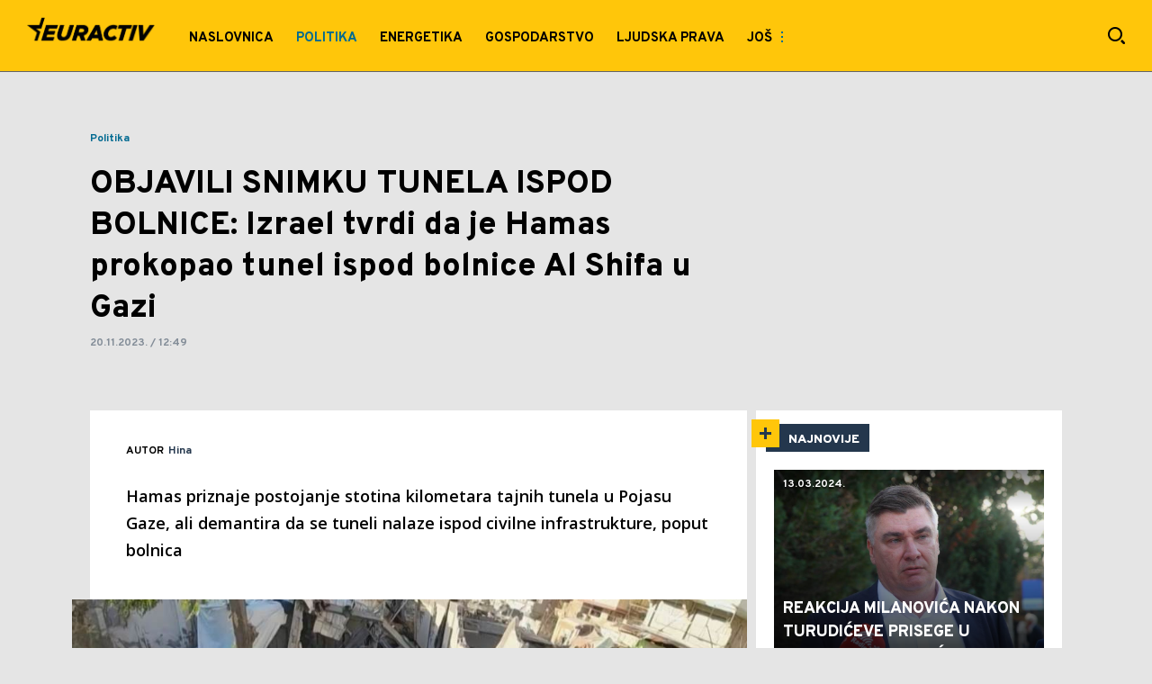

--- FILE ---
content_type: text/html; charset=utf-8
request_url: https://euractiv.hr/politika/a5453/Izraelci-tvrde-da-su-ispod-bolnice-Al-Shifa-nasli-Hamasov-tunel.html
body_size: 16076
content:

<!-- HotReload / BrowserSync hosts setup -->

<!DOCTYPE html>
<html lang="hr" style="background-color: #E5E5E5">
	<head>
		<meta http-equiv="X-UA-Compatible" content="IE=edge,chrome=1"/>
		<meta name="viewport" content="width=device-width, initial-scale=1, maximum-scale=1, user-scalable=0"/>
		<meta name="theme-color" content="#ffc60a"/>
		<meta name="news_keywords" content="izrael,palestina,gaza,hamas,rat,bolnica,tunel,taoci"/>

		<!-- CMS Meta Tags Section -->
    <title>Izraelci tvrde da su ispod bolnice Al Shifa našli Hamasov tunel | Politika </title>

    <!-- Regular meta tags -->
    <meta name="description" content="Hamas priznaje postojanje stotina kilometara tajnih tunela u Pojasu Gaze, ali demantira da se tuneli nalaze ispod civilne infrastrukture, poput bolnica"/>
    <meta name="rating" content="general"/>
    <meta http-equiv="content-language" content="hr"/>
    <meta http-equiv="Content-Type" content="text/html; charset=UTF-8"/>
    <meta name="format-detection" content="telephone=no">
    <meta name="geo.region" content=""/>

    <meta property="fb:app_id" content="723884619094892"/>
    <!-- Open graph -->
    <meta property="og:site_name" content="Euractiv.hr"/>
    <meta property="og:image" content="https://static.euractiv.hr/Picture/3206/jpeg/Ulaz-u-Hamasov-tunel.jpeg?ts=2023-11-20T12:48:07"/>
      <meta property="og:title" content='OBJAVILI SNIMKU TUNELA ISPOD BOLNICE: Izrael tvrdi da je Hamas prokopao tunel ispod bolnice Al Shifa u Gazi'/>
      <meta property="og:description" content="Hamas priznaje postojanje stotina kilometara tajnih tunela u Pojasu Gaze, ali demantira da se tuneli nalaze ispod civilne infrastrukture, poput bolnica"/>
     <meta property="og:url" content="https://euractiv.hr/politika/a5453/Izraelci-tvrde-da-su-ispod-bolnice-Al-Shifa-nasli-Hamasov-tunel.html"/>
      <meta property="og:type" content="article"/>

    <!-- Dublin Core -->
      <meta name="DC.title" content='OBJAVILI SNIMKU TUNELA ISPOD BOLNICE: Izrael tvrdi da je Hamas prokopao tunel ispod bolnice Al Shifa u Gazi'/>

    <!-- Tweeter cards -->
    <meta name="twitter:card" content="summary_large_image"/>
    <meta name="twitter:site" content=""/>
    <meta name="twitter:image" content="https://static.euractiv.hr/Picture/3206/jpeg/Ulaz-u-Hamasov-tunel.jpeg?ts=2023-11-20T12:48:07"/>
	  <meta name="twitter:title" content='OBJAVILI SNIMKU TUNELA ISPOD BOLNICE: Izrael tvrdi da je Hamas prokopao tunel ispod bolnice Al Shifa u Gazi'/>
      <meta name="twitter:description" content="Hamas priznaje postojanje stotina kilometara tajnih tunela u Pojasu Gaze, ali demantira da se tuneli nalaze ispod..."/>

    <!-- Google meta -->
    <meta itemprop="image" content="https://static.euractiv.hr/Picture/3206/jpeg/Ulaz-u-Hamasov-tunel.jpeg?ts=2023-11-20T12:48:07"/>
      <meta itemprop="title" content='OBJAVILI SNIMKU TUNELA ISPOD BOLNICE: Izrael tvrdi da je Hamas prokopao tunel ispod bolnice Al Shifa u Gazi'/>
      <meta itemprop="description" content="Hamas priznaje postojanje stotina kilometara tajnih tunela u Pojasu Gaze, ali demantira da se tuneli nalaze ispod..."/>

    <!-- Open Directory -->
    <meta name="googlebot" content="noodp"/>
    <meta name="slurp" content="noydir"/>
    <meta name="msnbot" content="noodp"/>
  
    <meta name="google-site-verification" content="G34fxU-0BFODkuCapH7JO9zMsg-ldoF22ZYkBPzwbZM"/>


			<meta name='robots' content='max-image-preview:large' />
			<link rel="dns-prefetch" href="https://ls.hit.gemius.pl" crossorigin><link rel="dns-prefetch" href="https://gars.hit.gemius.pl" crossorigin><link rel="preconnect" href="https://ls.hit.gemius.pl" crossorigin /><link rel="preconnect" href="https://gars.hit.gemius.pl" crossorigin />


		<!--FONTS-->
		<link rel="preconnect" href="https://fonts.gstatic.com/" crossorigin>
		<link href="https://fonts.googleapis.com/css?family=Overpass:700,800,900|Open+Sans:400,600&amp;subset=latin-ext&display=swap" rel="stylesheet">

		<!--CSS-->
		<link rel="preload" href="/api/BinaryFile/DownloadBinaryFileByName?name=icomoon.css&t=dc13eb95f24e4e02842fbe965e6afc0c" as="style">
		<link href="/api/BinaryFile/DownloadBinaryFileByName?name=icomoon.css&t=dc13eb95f24e4e02842fbe965e6afc0c" rel="stylesheet" type="text/css"/>
		<!--STYLES-->
		<link href="/assets/dist/css/base.css?t=dc13eb95f24e4e02842fbe965e6afc0c" rel="stylesheet" type="text/css"/>
		<link href="/assets/dist/css/components.css?t=dc13eb95f24e4e02842fbe965e6afc0c" rel="stylesheet" type="text/css"/>
		<link href="/assets/dist/css/partials.css?t=dc13eb95f24e4e02842fbe965e6afc0c" rel="stylesheet" type="text/css"/>
		<link href="/assets/dist/css/layout.css?t=dc13eb95f24e4e02842fbe965e6afc0c" rel="stylesheet" type="text/css"/>
		<link href="/assets/dist/css/pages.css?t=dc13eb95f24e4e02842fbe965e6afc0c" rel="stylesheet" type="text/css"/>
		<link href="/assets/dist/css/themes.css?t=dc13eb95f24e4e02842fbe965e6afc0c" rel="stylesheet" type="text/css"/>

		<!-- FAVICONS  -->
		<link rel="icon" type="image/x-icon" href="/assets/dist/images/favicon.ico">
		<link rel="icon" type="image/x-icon" href="/assets/dist/images/favicon-edge.ico">
		<link rel="icon" type="image/png" sizes="16x16" href="https://static.euractiv.hr/Static/Picture/favicon-16x16.png">
		<link rel="icon" type="image/png" sizes="32x32" href="https://static.euractiv.hr/Static/Picture/favicon-32x32.png">
		<link rel="icon" type="image/png" sizes="144x144" href="https://static.euractiv.hr/Static/Picture/android-icon-144x144.png">
		<link rel="icon" type="image/png" sizes="150x150" href="https://static.euractiv.hr/Static/Picture/ms-icon-150x150.png">

		<!--ANDROID-->
		<link rel="icon" type="image/png" sizes="48x48" href="https://static.euractiv.hr/Static/Picture/android-icon-48x48.png">
		<link rel="icon" type="image/png" sizes="96x96" href="https://static.euractiv.hr/Static/Picture/android-icon-96x96.png">
		<link rel="icon" type="image/png" sizes="144x144" href="https://static.euractiv.hr/Static/Picture/android-icon-144x144.png">
		<link rel="icon" type="image/png" sizes="192x192" href="https://static.euractiv.hr/Static/Picture/android-icon-192x192.png">

		<!--IOS-->
		<link rel="apple-touch-icon" sizes="57x57" href="https://static.euractiv.hr/Static/Picture/apple-icon-57x57.png">
		<link rel="apple-touch-icon" sizes="60x60" href="https://static.euractiv.hr/Static/Picture/apple-icon-60x60.png">
		<link rel="apple-touch-icon" sizes="72x72" href="https://static.euractiv.hr/Static/Picture/apple-icon-72x72.png">
		<link rel="apple-touch-icon" sizes="76x76" href="https://static.euractiv.hr/Static/Picture/apple-icon-76x76.png">
		<link rel="apple-touch-icon" sizes="114x114" href="https://static.euractiv.hr/Static/Picture/apple-icon-114x114.png">
		<link rel="apple-touch-icon" sizes="120x120" href="https://static.euractiv.hr/Static/Picture/apple-icon-120x120.png">
		<link rel="apple-touch-icon" sizes="152x152" href="https://static.euractiv.hr/Static/Picture/apple-icon-152x152.png">
		<link rel="apple-touch-icon" sizes="180x180" href="https://static.euractiv.hr/Static/Picture/apple-icon-180x180.png">

		<!-- AMP -->
			<link rel="amphtml" href="https://euractiv.hr/politika/amp/a5453/Izraelci-tvrde-da-su-ispod-bolnice-Al-Shifa-nasli-Hamasov-tunel.html">

		<!-- CMS Head Script Section -->
			<script>!function(k,h){var i,g,f,j,m=null;function b(){var a=document.readyState;return"complete"===a||"loading"!==a&&!document.documentElement.doScroll}i=function(){for(var l=/(http|https)?:?\/\/(.+)?sja.(sportradar|swiftscore).com\/w\//i,d=document.querySelectorAll("a"),q=!1,c=0;c<d.length;c++){if("string"==typeof d[c].href&&d[c].href.match(l)){q=!0;break}}if(!q){for(d=document.querySelectorAll("div"),c=0;c<d.length;c++){if(d[c].dataset&&d[c].dataset.url&&d[c].dataset.url.match(l)){q=!0;break}}}if(q){var p=document.createElement("script");p.src="https://sja."+h.domain+".com/bundle/"+h.bundleId,p.async=!0,p.onload=function(a){k.SJA=SJAPlugin(h),k.SJA.init()},document.getElementsByTagName("head")[0].appendChild(p)}},b()?i():m?m.push(i):(m=[i],g="addEventListener",f="DOMContentLoaded",j="removeEventListener",document[g]&&!document.documentElement.doScroll||(g="attachEvent",j="detachEvent",f="onreadystatechange"),document[g](f,function i(){if(b(document.readyState)){document[j](f,i);for(var a=0,c=m.length;a<c;a++){m[a]&&m[a]()}m=null}}))}(window,{bundleId:"9337332b-db2a-405b-a85b-2c9fdea14bb0",domain:"sportradar",language:"srl"})</script>
			<script id="didomi" data-cfasync="false" type="text/javascript">window.didomiConfig = {    "notice": {        "position": window.innerWidth > 769 ? "popup" : "sticky"    }};window.gdprAppliesGlobally=true;(function(){function a(e){if(!window.frames[e]){if(document.body&&document.body.firstChild){var t=document.body;var n=document.createElement("iframe");n.style.display="none";n.name=e;n.title=e;t.insertBefore(n,t.firstChild)}else{setTimeout(function(){a(e)},5)}}}function e(n,r,o,c,s){function e(e,t,n,a){if(typeof n!=="function"){return}if(!window[r]){window[r]=[]}var i=false;if(s){i=s(e,t,n)}if(!i){window[r].push({command:e,parameter:t,callback:n,version:a})}}e.stub=true;function t(a){if(!window[n]||window[n].stub!==true){return}if(!a.data){return}var i=typeof a.data==="string";var e;try{e=i?JSON.parse(a.data):a.data}catch(t){return}if(e[o]){var r=e[o];window[n](r.command,r.parameter,function(e,t){var n={};n[c]={returnValue:e,success:t,callId:r.callId};a.source.postMessage(i?JSON.stringify(n):n,"*")},r.version)}}if(typeof window[n]!=="function"){window[n]=e;if(window.addEventListener){window.addEventListener("message",t,false)}else{window.attachEvent("onmessage",t)}}}e("__tcfapi","__tcfapiBuffer","__tcfapiCall","__tcfapiReturn");a("__tcfapiLocator");(function(e){  var t=document.createElement("script");t.id="spcloader";t.type="text/javascript";t.async=true;t.src="https://sdk.privacy-center.org/"+e+"/loader.js?target="+document.location.hostname;t.charset="utf-8";var n=document.getElementsByTagName("script")[0];n.parentNode.insertBefore(t,n)})("82d80c84-586b-4519-bdef-240ed8c7f096")})();</script>
			<script type="text/javascript" data-cfasync="false">function scrollDistance(i,n=66){if(!i||"function"!=typeof i)return;let e,o,t,d;window.addEventListener("scroll",function(l){o||(o=window.pageYOffset),window.clearTimeout(e),e=setTimeout(function(){t=window.pageYOffset,i(d=t-o,o,t),o=null,t=null,d=null},n)},!1)}window.didomiOnReady=window.didomiOnReady||[],window.didomiOnReady.push(function(i){i.notice.isVisible()&&window.innerWidth>768&&scrollDistance(function(n){parseInt(Math.abs(n),10)>198&&i.notice.isVisible()&&i.setUserAgreeToAll()})});</script>
		<!--AdOcean Banner Script-->


<!-- (C)2000-2018 Gemius SA -->
<script data-cfasync="false" type="text/javascript">
var pp_gemius_identifier = '.c2aAWrZ93VtZQ2ys5l4RfVnLVApjU8bOCI9_EId_hf.t7';
// lines below shouldn't be edited
function gemius_pending(i) { window[i] = window[i] || function() {var x = window[i+'_pdata'] = window[i+'_pdata'] || []; x[x.length]=arguments;};};gemius_pending('gemius_hit'); gemius_pending('gemius_event'); gemius_pending('pp_gemius_hit'); gemius_pending('pp_gemius_event');(function(d,t) {try {var gt=d.createElement(t),s=d.getElementsByTagName(t)[0],l='http'+((location.protocol=='https:')?'s':''); gt.setAttribute('async','async');gt.setAttribute('defer','defer'); gt.src=l+'://gars.hit.gemius.pl/xgemius.js'; s.parentNode.insertBefore(gt,s);} catch (e) {}})(document,'script');
</script>
			<style>section.p-more-news {padding-top: 10px;}</style><style>.placeholder100px .gpt-ad-wrapper > div > div, .placeholder250px .gpt-ad-wrapper > div > div, .placeholder500px .gpt-ad-wrapper > div > div, .placeholder600px .gpt-ad-wrapper > div > div {    z-index: 3;}</style>
			<style>	.p-horoscope-signs-sidebar .horoscope-img-wrapper .horoscope-img .horoscope-image-wrapper img {background-image: none !important;	}	.p-horoscope-signs-slider.p-horoscope-signs-slider .horoscope-sign {    	background-size: contain;	}</style>
			<script>	var __igTimeoutForHeightCalulation = 0;	window.__igEmbedLoaded = function(loadedItem) {		let id = '#' + loadedItem.frameId;		let $element = $(id);		setTimeout(function(){			$element.attr('height', '800');			__igTimeoutForHeightCalulation += 1;		},__igTimeoutForHeightCalulation);	};</script>
			<style type="text/css">.pg-story-page .rte p span,.pg-story-page .rte p a {	 font-size: 15px !important;} @media (min-width: 75.625em) {	 .pg-story-page .rte p span,     .pg-story-page .rte p a{		 font-size: 16px !important;	}} @media (min-width: 120em) {	 .pg-story-page .rte p span,     .pg-story-page .rte p a{		 font-size: 17px !important;	}}</style>
			<!-- Google Tag Manager --><script>(function(w,d,s,l,i){w[l]=w[l]||[];w[l].push({'gtm.start':new Date().getTime(),event:'gtm.js'});var f=d.getElementsByTagName(s)[0],j=d.createElement(s),dl=l!='dataLayer'?'&l='+l:'';j.async=true;j.src='https://www.googletagmanager.com/gtm.js?id='+i+dl;f.parentNode.insertBefore(j,f);})(window,document,'script','dataLayer','GTM-WP4677N');</script><!-- End Google Tag Manager -->

<!-- Chartbeat script -->
<script>

  var section = 'Politika ';
  if (section.charAt(0) === '/') {
  section = section.substr(1);
  }
  var sectionArr = section.split(',');
  sectionArr.reverse();
  var sectionStr = sectionArr.join(',');

  (function() {
  /** CONFIGURATION START **/
  var _sf_async_config = window._sf_async_config = (window._sf_async_config || {});

  _sf_async_config.uid = '54177';
  _sf_async_config.domain = 'euractiv.hr';
  _sf_async_config.flickerControl = false;
  _sf_async_config.useCanonicalDomain = true;
  _sf_async_config.sections = sectionStr;
  _sf_async_config.authors = 'Hina ';
  _sf_async_config.path = 'https://euractiv.hr/politika/a5453/Izraelci-tvrde-da-su-ispod-bolnice-Al-Shifa-nasli-Hamasov-tunel.html';
  /** CONFIGURATION END **/

  function loadChartbeat() {
  var e = document.createElement('script');
  var n = document.getElementsByTagName('script')[0];
  e.type = 'text/javascript';
  e.async = true;
  e.src = '//static.chartbeat.com/js/chartbeat.js';
  n.parentNode.insertBefore(e, n);
  }

  loadChartbeat();
  })();
</script>
			<style>.category-icon-wrapper .c-icon-and-comment .icon-photo {display: none !important;}</style>
			<style>.c-icon-and-comment .comments-icon-wrap {display: none !important;}</style>
			<style>.pg-story-page .author-wrapper .comment-number-wrapper,.pg-story-page .sticky-header .icons .number-of-comments {display:none !important;}</style>
			<meta name="ahrefs-site-verification" content="807452e332f7a2b237bbf1cee4e8026b17951ac2fa253aa8be82ba1369ba7579">
			<meta name="referrer" content="no-referrer-when-downgrade">
			<style>.main-container .shop-slider.animate-in>:not(i) {    transition-delay: initial;}</style>
			<meta name="google-site-verification" content="rXllewPZrf3kyOlOgGbzpC19jMv9CLcqPCn7RsDpreE" />
			<style>.choices__list--dropdown { z-index: 10; } .choices__list--dropdown .choices__item { color: #888 }</style>
			<style>.rte p a {    position: relative;    color: #000000;    background: linear-gradient(180deg,#ffc60a 0,#ffc60a);    background-position: 0 100%;    background-repeat: repeat-x;    background-size: 2px 2px;    text-decoration: none;    transition: background-size .25s,color .1s;}.rte p a:hover {    background-size: 4px 100%;    color: #000;}</style>
			<style>.news-list-3x-pagination .banner-wrapper {display:none;}</style>
			<style>@media only screen and (max-width: 767px) {  .p-promo-banner-txt-aside .banner-background .img-wrap,  .p-special-banner .banner-background .img-wrap {    display: none;  }}</style>
			<script>(function(i,s,o,g,r,a,m){i['GoogleAnalyticsObject']=r;i[r]=i[r]||function(){ (i[r].q=i[r].q||[]).push(arguments)},i[r].l=1*new Date();a=s.createElement(o), m=s.getElementsByTagName(o)[0];a.async=1;a.src=g;m.parentNode.insertBefore(a,m) })(window,document,'script','https://www.google-analytics.com/analytics.js','ga'); ga('create', 'UA-272875-17', 'auto');function webvitalsdebug() { var script = document.createElement('script'); script.src = 'https://unpkg.com/web-vitals/dist/web-vitals.iife.js'; script.onload = function() { function getSelector(node, maxLen = 100) { let sel = ''; try { while (node && node.nodeType !== 9) { const part = node.id ? '#' + node.id : node.nodeName.toLowerCase() + ( (node.className && node.className.length) ? '.' + Array.from(node.classList.values()).join('.') : ''); if (sel.length + part.length > maxLen - 1) return sel || part; sel = sel ? part + '>' + sel : part; if (node.id) break; node = node.parentNode; } } catch (err) {} return sel; } function getLargestLayoutShiftEntry(entries) { return entries.reduce((a, b) => a && a.value > b.value ? a : b); } function getLargestLayoutShiftSource(sources) { return sources.reduce((a, b) => { return a.node && a.previousRect.width * a.previousRect.height > b.previousRect.width * b.previousRect.height ? a : b; }); } function sendWebVitals() { function sendWebVitalsGAEvents({name, delta, id, entries}) { if ("function" == typeof ga) { let webVitalInfo = '(not set)'; if (entries.length) { if (name === 'LCP') { const lastEntry = entries[entries.length - 1]; webVitalInfo = getSelector(lastEntry.element); } else if (name === 'FID') { const firstEntry = entries[0]; webVitalInfo = getSelector(firstEntry.target); } else if (name === 'CLS') { const largestEntry = getLargestLayoutShiftEntry(entries); if (largestEntry && largestEntry.sources && largestEntry.sources.length) { const largestSource = getLargestLayoutShiftSource(largestEntry.sources); if (largestSource) { webVitalInfo = getSelector(largestSource.node); } } } } let dataSaver; let effectiveType; let deviceMemory; if ('connection' in navigator) { dataSaver = navigator.connection.saveData; effectiveType = navigator.connection.effectiveType; deviceMemory = navigator.deviceMemory } ga('send', 'event', { eventCategory: 'Web Vitals', eventAction: name, eventLabel: id, eventValue: Math.round(name === 'CLS' ? delta * 1000 : delta), nonInteraction: true, transport: 'beacon', dimension17: webVitalInfo, dimension18: effectiveType, dimension19: dataSaver, dimension20: deviceMemory, }); } } webVitals.getCLS(sendWebVitalsGAEvents); webVitals.getFCP(sendWebVitalsGAEvents); webVitals.getLCP(sendWebVitalsGAEvents); webVitals.getTTFB(sendWebVitalsGAEvents); webVitals.getFID(sendWebVitalsGAEvents); } sendWebVitals(); }; document.head.appendChild(script); }; webvitalsdebug();</script>
			<style>@media (min-width: 1600px) {    .dektop-offcanvas-toggle {         display: none !important;    }}</style>
			<style>.rte .story-photo-rte-description {    color: #000 !important; }</style>
	
			

			<script type="application/ld+json">
			{
    "@context": "https://schema.org",
    "@graph": [
        {
            "@type": "NewsMediaOrganization",
            "@id": "https://euractiv.hr/#publisher",
            "name": "Euractiv.hr",
            "url": "https://euractiv.hr/",
            "masthead": "https://euractiv.hr/Ostalo/Impresum",
            "sameAs": [
                "https://web.facebook.com/euractivcroatia/",
                "https://www.instagram.com/euractivcroatia/"
            ],
            "logo": {
                "@type": "ImageObject",
                "@id": "https://euractiv.hr/#/schema/image/euractivhr-logo",
                "url": "https://static.euractiv.hr/api/v3/staticimages/logo-euractiv-whitespace@3x.png",
                "width": 489,
                "height": 105,
                "caption": "Euractivhr Logo"
            },
            "image": {
                "@id": "https://euractiv.hr/#/schema/image/euractivhr-logo"
            }
        },
        {
            "@type": "WebSite",
            "@id": "https://euractiv.hr/#/schema/website/euractivhr",
            "url": "https://euractiv.hr",
            "name": "Euractiv.hr",
            "publisher": {
                "@id": "https://euractiv.hr/#publisher"
            },
            "potentialAction": {
                "@type": "SearchAction",
                "target": "https://euractiv.hr/search/1/1?q={search_term_string}",
                "query-input": "required name=search_term_string"
            }
        },
        {
            "@type": "WebPage",
            "@id": "https://euractiv.hr/politika/a5453/Izraelci-tvrde-da-su-ispod-bolnice-Al-Shifa-nasli-Hamasov-tunel.html",
            "url": "https://euractiv.hr/politika/a5453/Izraelci-tvrde-da-su-ispod-bolnice-Al-Shifa-nasli-Hamasov-tunel.html",
            "inLanguage": "hr",
            "breadcrumb": {
                "@id": "https://euractiv.hr/politika/a5453/Izraelci-tvrde-da-su-ispod-bolnice-Al-Shifa-nasli-Hamasov-tunel.html#/schema/breadcrumb/a5453"
            },
            "name": "Izraelci tvrde da su ispod bolnice Al Shifa našli Hamasov tunel | Politika ",
            "isPartOf": {
                "@id": "https://euractiv.hr/#/schema/website/euractivhr"
            },
            "datePublished": "2023-11-20T12:49:49+01:00",
            "dateModified": "2023-11-20T12:49:49+01:00",
            "description": "Hamas priznaje postojanje stotina kilometara tajnih tunela u Pojasu Gaze, ali demantira da se tuneli nalaze ispod civilne infrastrukture, poput bolnica"
        },
        {
            "@type": [
                "Article",
                "NewsArticle"
            ],
            "@id": "https://euractiv.hr/politika/a5453/Izraelci-tvrde-da-su-ispod-bolnice-Al-Shifa-nasli-Hamasov-tunel.html#/schema/article/a5453",
            "headline": "OBJAVILI SNIMKU TUNELA ISPOD BOLNICE: Izrael tvrdi da je Hamas prokopao tunel ispod bolnice Al Shifa u Gazi",
            "description": "Hamas priznaje postojanje stotina kilometara tajnih tunela u Pojasu Gaze, ali demantira da se tuneli nalaze ispod civilne infrastrukture, poput bolnica",
            "isPartOf": {
                "@id": "https://euractiv.hr/politika/a5453/Izraelci-tvrde-da-su-ispod-bolnice-Al-Shifa-nasli-Hamasov-tunel.html"
            },
            "mainEntityOfPage": {
                "@id": "https://euractiv.hr/politika/a5453/Izraelci-tvrde-da-su-ispod-bolnice-Al-Shifa-nasli-Hamasov-tunel.html"
            },
            "datePublished": "2023-11-20T12:49:49+01:00",
            "dateModified": "2023-11-20T12:49:49+01:00",
            "image": {
                "@type": "ImageObject",
                "width": 1040,
                "height": 693,
                "description": "Ulaz u Hamasov tunel",
                "url": "https://static.euractiv.hr/Picture/3206/jpeg/Ulaz-u-Hamasov-tunel.jpeg?ts=2023-11-20T12:48:07"
            },
            "keywords": [
                "izrael","palestina","gaza","hamas","rat","bolnica","tunel","taoci"
            ],
            "author": [
        {
          "@type": "Person",
          "url": "https://euractiv.hr/journalist21/Hina-",
          "name": "Hina "
        }
      ],
            "publisher": {
                "@id": "https://euractiv.hr/#publisher"
            }
        },
        {
            "@type": "BreadcrumbList",
            "@id": "https://euractiv.hr/politika/a5453/Izraelci-tvrde-da-su-ispod-bolnice-Al-Shifa-nasli-Hamasov-tunel.html#/schema/breadcrumb/a5453",
            "itemListElement": [
                {
          "@type": "ListItem",
          "position": 1,
          "item": {
            "@type": "WebPage",
            "@id": "https://euractiv.hr/politika",
            "url": "https://euractiv.hr/politika",
            "name": "Politika "
          }
        },
                {
                    "@type": "ListItem",
                    "position": 2,
                    "item": {
                        "@id": "https://euractiv.hr/politika/a5453/Izraelci-tvrde-da-su-ispod-bolnice-Al-Shifa-nasli-Hamasov-tunel.html",
                        "name": "Izraelci tvrde da su ispod bolnice Al Shifa našli Hamasov tunel | Politika "
                    }
                }
            ]
        }
    ]
}
			</script>
		
	
		
		
		
	
		<script type="application/ld+json">
			{
  "@context": "https://schema.org",
  "@type": "NewsArticle",
  "mainEntityOfPage": {
    "@type": "WebPage",
    "@id": "https://euractiv.hr/politika/a5453/Izraelci-tvrde-da-su-ispod-bolnice-Al-Shifa-nasli-Hamasov-tunel.html"
  },
  "datePublished": "2023-11-20T12:49:49.417",
  "dateModified": "2023-11-20T12:49:49.417",
  "headline": "OBJAVILI SNIMKU TUNELA ISPOD BOLNICE: Izrael tvrdi da je Hamas prokopao tunel ispod bolnice Al Shifa u Gazi",
  "image": "https://static.euractiv.hr/Picture/3206/jpeg/Ulaz-u-Hamasov-tunel.jpeg?ts=2023-11-20T12:48:07",
  "author": [
    {
      "@type": "Person",
      "url": "https://euractiv.hr/journalist21/Hina-",
      "name": "Hina "
    }
  ],
  "publisher": {
    "@type": "Organization",
    "name": "",
    "logo": {
      "@type": "ImageObject",
      "url": "https://euractiv.hr/Static/Picture/structuredDataLogo.png",
      "width": 600,
      "height": 60
    }
  },
  "description": "Hamas priznaje postojanje stotina kilometara tajnih tunela u Pojasu Gaze, ali demantira da se tuneli nalaze ispod...",
  "keywords": [
    "izrael",
    "palestina",
    "gaza",
    "hamas",
    "rat",
    "bolnica",
    "tunel",
    "taoci"
  ]
}
		</script>
		
	</head>

		<body id="euractive" style="background-color: #E5E5E5" class=" pg-story-page story   ">
	

			<h1 class="base-screen-reader-text">OBJAVILI SNIMKU TUNELA ISPOD BOLNICE: Izrael tvrdi da je Hamas prokopao tunel ispod bolnice Al Shifa u Gazi | Euractiv.hr</h1>

		<div class="main-container">
			<header id="main-header" class="main-header"><div class="header-content">
			<style>#_Main_menu .current .menu.next-level > .list li a[href*="Izbori-2020"] { background: #23395d; }#_Main_menu .current .menu.next-level > .list li a[href*="Izbori-2020"] span { color: #fff; }@media only screen and (max-width: 1210px) {   #_Offcanvas_Main_Menu .menu.next-level > .list li a[href*="Izbori-2020"] { background: #23395d; }}#_Main_menu .current .menu.next-level > .list li a[href*="Koronavirus"] { background: #991A00; }#_Main_menu .current .menu.next-level > .list li a[href*="Koronavirus"] span { color: #fff; }@media only screen and (max-width: 1210px) {   #_Offcanvas_Main_Menu .menu.next-level > .list li a[href*="Koronavirus"] { background: #991A00; }}</style>
			<div class="header-top">
			<div class="logo-wrapper"><a href="/">
			<img src="/Static/Picture/logo-euractiv-whitespace@3x.png" alt="logo">
			</a></div>
			<div class="header-menu">

<div id="_Main_menu_" class="menu-wrapper">
    <ul class="menu">
        
  

    
        <li class=" dropdown">
          <a href="https://euractiv.hr">
            <span class="label">
                    Naslovnica

            </span>
          </a>
			  <a href="#" class="additional-level"></a>
              <div class="dropDown menu next-level">
                <ul class="list initialize">
                  
  

    
        <li class=" last single">
          <a href="https://euractiv.hr/najnovije">
            <span class="label">
                    Najnovije

            </span>
          </a>
        </li>
                </ul>
                <div class="additional-items">
                  <a href="#" class="more-link">
                    <span class="label">Još</span>
                    <span class="icon"><i class="top"></i><i class="middle"></i><i class="bottom"></i></span>
                  </a>
                  <ul class="list"></ul>
                </div>
              </div>
        </li>
        <li id="current" class=" current">
          <a href="https://euractiv.hr/politika" class=" active">
            <span class="label active">
                    Politika 

            </span>
          </a>
        </li>
        <li>
          <a href="https://euractiv.hr/energetika">
            <span class="label">
                    Energetika

            </span>
          </a>
        </li>
        <li>
          <a href="https://euractiv.hr/gospodarstvo">
            <span class="label">
                    Gospodarstvo

            </span>
          </a>
        </li>
        <li>
          <a href="https://euractiv.hr/ljudska-prava">
            <span class="label">
                    Ljudska prava

            </span>
          </a>
        </li>
        <li>
          <a href="https://euractiv.hr/poljoprivreda">
            <span class="label">
                    Poljoprivreda

            </span>
          </a>
        </li>
        <li>
          <a href="https://euractiv.hr/zdravlje">
            <span class="label">
                    Zdravlje

            </span>
          </a>
        </li>
    </ul>
</div>


<script>
	if (!document.getElementById('main-header').classList.contains('no-submenus')) {
		var elem = document.getElementById('current');
		if (elem) {
			if (!elem.classList.contains('dropdown') || !( elem.offsetWidth || elem.offsetHeight || elem.getClientRects().length )) {
				document.getElementById('main-header').classList.add('no-submenus');
			}
		}
		else {
			document.getElementById('main-header').classList.add('no-submenus');
		}
	}
	document.addEventListener('scroll', function() {
		if (document.documentElement.scrollTop > 50) {
			document.getElementById('main-header').classList.add('sticky');
		}
	});
</script>

			<div class="dektop-offcanvas-toggle"><a href="#"><span class="label">Još</span><span class="icon"><i class="top"></i><i class="middle"></i><i class="bottom"></i></span></a></div>
			</div>
			<div class="icons-wrapper">    <ul class="desktop-icons">
			<li><a href="#" class="icon-search js-open-search-modal"></a></li>
			    </ul>    <button class="icon-search icon search-icon-mobile js-open-search-modal"></button>    <a href="#" class="offcanvas-menu-toggle">        <span></span>        <span></span>        <span></span>    </a></div>
			</div>
			<div id="offcanvas-menu" class="offcanvas-menu"><div class="offcanvas-menu-body container">
			<div class="offcanvas-menu-search"><form action="/search/1/1?q=" method="get"><input type="text" name="q" rows="1" placeholder="Pretraži EURACTIV" spellcheck="false" autocomplete="off" class="js-search-input"></input><button class="icon-search js-search"></button></form></div>
			<div class="offcanvas-menu-tabs-switcher">    <a href="#menu" class="active icon-categories"></a>    <!-- <a href="#shows" class="icon-video1"></a>-->    <!-- <a href="#reporters" class="icon-photo1"></a>-->   <!--    <a href="#newsletter" class="icon-newsletter"></a> -->    <!-- <a href="#more" class="icon-misc"></a>--></div>
			<div class="offcanvas-menu-tab-content menu active"><span class="menu-title">Kategorije</span>

<div id="_Offcanvas_Main_Menu" class="menu-wrapper">
    <ul class="menu">
        
  

    
        <li class=" dropdown">
          <a href="https://euractiv.hr">
            <span class="label">
                    Naslovnica

            </span>
          </a>
			  <a href="#" class="additional-level"></a>
              <div class="dropDown menu next-level">
                <ul class="list initialize">
                  
  

    
        <li class=" last single">
          <a href="https://euractiv.hr/najnovije">
            <span class="label">
                    Najnovije

            </span>
          </a>
        </li>
                </ul>
                <div class="additional-items">
                  <a href="#" class="more-link">
                    <span class="label">Još</span>
                    <span class="icon"><i class="top"></i><i class="middle"></i><i class="bottom"></i></span>
                  </a>
                  <ul class="list"></ul>
                </div>
              </div>
        </li>
        <li id="current" class=" current">
          <a href="https://euractiv.hr/politika" class=" active">
            <span class="label active">
                    Politika 

            </span>
          </a>
        </li>
        <li>
          <a href="https://euractiv.hr/energetika">
            <span class="label">
                    Energetika

            </span>
          </a>
        </li>
        <li>
          <a href="https://euractiv.hr/gospodarstvo">
            <span class="label">
                    Gospodarstvo

            </span>
          </a>
        </li>
        <li>
          <a href="https://euractiv.hr/ljudska-prava">
            <span class="label">
                    Ljudska prava

            </span>
          </a>
        </li>
        <li>
          <a href="https://euractiv.hr/poljoprivreda">
            <span class="label">
                    Poljoprivreda

            </span>
          </a>
        </li>
        <li>
          <a href="https://euractiv.hr/zdravlje">
            <span class="label">
                    Zdravlje

            </span>
          </a>
        </li>
    </ul>
</div>


<script>
	if (!document.getElementById('main-header').classList.contains('no-submenus')) {
		var elem = document.getElementById('current');
		if (elem) {
			if (!elem.classList.contains('dropdown') || !( elem.offsetWidth || elem.offsetHeight || elem.getClientRects().length )) {
				document.getElementById('main-header').classList.add('no-submenus');
			}
		}
		else {
			document.getElementById('main-header').classList.add('no-submenus');
		}
	}
	document.addEventListener('scroll', function() {
		if (document.documentElement.scrollTop > 50) {
			document.getElementById('main-header').classList.add('sticky');
		}
	});
</script>

			</div>
			<div class="offcanvas-menu-social-icons">    <a href="https://www.facebook.com/mondo.rs" class="icon icon-facebook-white"></a>    <a href="https://www.instagram.com/mondoportal/?hl=en" class="icon icon-instagram-white"></a>    <a href="https://twitter.com/mondoportal" class="icon icon-twitter-white"></a>    <a href="https://www.youtube.com/mtsmondo" class="icon icon-youtube-white"></a>    <a href=" https://mondo.rs/rss/629/Naslovna" class="icon icon-rss-white"></a></div>
			<div class="offcanvas-menu-copyright"><p>Priče koje pokreću tvoj svet. © 2023 Mondo Inc Zagreb d.o.o. Sva prava zaržana. Ovaj materijal se ne može objavljivati, emitovati, prepisivati ili distribuirati bez prethodnog odobrenja redakcije.</p></div>
			</div></div><div class="overlay"></div>
			</div></header>
			<div class="search-modal js-search-modal" id="search-modal">     <div class="close-modal-wrapper">         <a href="#" class="icon-close-btn icon close-modal js-close-search-modal"></a>     </div>     <div class="content-wrapper">        <div class="form-wrapper">	    <form action="/search/1/1?q=" method="get" class="search-modal-form">		<input name="q" placeholder="Pretraži EURACTIV" spellcheck="false" autocomplete="off" class="search-modal-input js-search-input"></input>		<button class="icon-search icon js-search search-modal-icon"></button>	   </form>          <div class="border"></div>          <p class="search-modal-text">Ukucajte željeni termin u pretragu i pritisnite ENTER</p>      </div>   </div></div>
			<script>var projectValidationMessages = {                                required: "OBAVEZNO POLJE",				username: "OBAVEZNO POLJE","Naslov": "OBAVEZNO POLJE",title: "OBAVEZNO POLJE",uploadFile: {       required:  "OBAVEZNO POLJE",       numfiles: "OBAVEZNO POLJE",       filesize: "VELIČINA FAJLOVA NE SME DA PRELAZI 25MB",       filetype: "DOZVOLJENI TIPOVI FAJLOVA SU: .PNG, .JPG, .MOV, .MP4, .M4V, .AVI"},uploadFile1: {       required:  "OBAVEZNO POLJE",       numfiles: "OBAVEZNO POLJE",       filesize: "VELIČINA FAJLOVA NE SME DA PRELAZI 25MB",       filetype: "DOZVOLJENI TIPOVI FAJLOVA SU: .PNG, .JPG, .MOV, .MP4, .M4V, .AVI"},uploadFile2: {       required:  "OBAVEZNO POLJE",       numfiles: "OBAVEZNO POLJE",       filesize: "VELIČINA FAJLOVA NE SME DA PRELAZI 25MB",       filetype: "DOZVOLJENI TIPOVI FAJLOVA SU: .PNG, .JPG, .MOV, .MP4, .M4V, .AVI"},uploadFile3: {       required:  "OBAVEZNO POLJE",       numfiles: "OBAVEZNO POLJE",       filesize: "VELIČINA FAJLOVA NE SME DA PRELAZI 25MB",       filetype: "DOZVOLJENI TIPOVI FAJLOVA SU: .PNG, .JPG, .MOV, .MP4, .M4V, .AVI"},name: "OBAVEZNO POLJE",location: "OBAVEZNO POLJE",message: "OBAVEZNO POLJE",agree: {required: "OBAVEZNO POLJE"},acceptTerms: {required: "OBAVEZNO POLJE"},_gdprcontactCheckbox: {required: "OBAVEZNO POLJE"},				email: {					required: "OBAVEZNO POLJE",					email: "POGREŠAN FORMAT",					emailcheck: "POGREŠAN FORMAT"				},				name: {					required: "OBAVEZNO POLJE",					noSpace: "POGREŠAN FORMAT"				},				surname: {					required: "OBAVEZNO POLJE",					noSpace: "POGREŠAN FORMAT"				},                                privacyPolicy: {                                       required: "OBAVEZNO POLJE"                                }			};</script>
			<!-- Google Tag Manager (noscript) --><noscript><iframe src="https://www.googletagmanager.com/ns.html?id=GTM-WP4677N"height="0" width="0" style="display:none;visibility:hidden"></iframe></noscript><!-- End Google Tag Manager (noscript) -->
			<div class="wallpaper-help-wrapper">
<div class="sticky-header">
    <a href="/" class="logo"><span class="icon icon-logo"></span></a>
    <span class="title">OBJAVILI SNIMKU TUNELA ISPOD BOLNICE: Izrael tvrdi da je Hamas prokopao tunel ispod bolnice Al Shifa u Gazi</span>
    <span class="icons">
        <a href="https://euractiv.hr/politika/a5453/comments/Izraelci-tvrde-da-su-ispod-bolnice-Al-Shifa-nasli-Hamasov-tunel.html" class="number-of-comments">
            <span class="icon-comments"></span>
            <span class="comment-number">0</span>
        </a>
        <span class="share-wrapper">
            <span class="label">Dijeli</span><span class="social">
    <a href="#" class="icon icon-facebook" title="Dijeli na facebook" data-url="https://euractiv.hr/politika/a5453/Izraelci-tvrde-da-su-ispod-bolnice-Al-Shifa-nasli-Hamasov-tunel.html"><span>Dijeli na facebook</span></a>
    <a href="#" class="icon icon-twitter" title="Dijeli na twitter" data-url="https://twitter.com/intent/tweet?text=OBJAVILI SNIMKU TUNELA ISPOD BOLNICE: Izrael tvrdi da je Hamas prokopao tunel ispod bolnice Al Shifa u Gazi&url=https://euractiv.hr/politika/a5453/Izraelci-tvrde-da-su-ispod-bolnice-Al-Shifa-nasli-Hamasov-tunel.html"><span>Dijeli na twitter</span></a>
    <a href="#" class="icon icon-viber" title="Dijeli na viber" data-url="https://euractiv.hr/politika/a5453/Izraelci-tvrde-da-su-ispod-bolnice-Al-Shifa-nasli-Hamasov-tunel.html"><span>Dijeli na viber</span></a>
    <a class=" icon icon-mail" title="Pošalji na mail " href="#"><span>Pošalji na mail </span></a>
</span>
        </span>
    </span>
    <div class="progress-fill"><div class="progress-fill-mask"></div></div>
</div>
<section class="single-article">
    <article>
            <div class="main-title-wrapper with-author">
            <div class="container">
                <span class="top-stats"><div class="breadcrumbs">
    <ul class="breadcrumbs__wrapper">
            <li class="breadcrumbs__item">
                <a href="https://euractiv.hr/politika" class="breadcrumbs__link">
                    Politika 
                </a>
                <span class="icon-slider-arrow-right"></span>
            </li>
    </ul>
</div>
                </span>
                <h1 id="article-title" class="title">OBJAVILI SNIMKU TUNELA ISPOD BOLNICE: Izrael tvrdi da je Hamas prokopao tunel ispod bolnice Al Shifa u Gazi</h1>
                <span class="bottom-stats">
                        <time class="pub-date">
                            <span class="date">20.11.2023. / 12:49</span>
                        </time>
                </span>
            </div>
        </div>
			<div class="c-wallpaper-ad-wrapper js-wallpaper-ad-wrapper">    <div class="container">
			    </div></div>
        <div class="inner-container container pull-up">
            <div class="c-main-split-container ">
                <div class="left-side">
                    <div class="a-scroll-column">
                        <div class="single-article-header">
                                    <div class="author-wrapper with-author">
                                    
                                        <span class="author-item ">
                                        
                                            <span class="author-label">Autor</span>
                                                    <a href="/journalist21/Hina-" class="author-name">Hina </a>
                                        </span>
                                
                                    <time class="pub-date">
                                        <span class="date">20.11.2023. / 12:49</span>
                                    </time>
                                <div class="comment-number-wrapper">
                                    <a href="https://euractiv.hr/politika/a5453/comments/Izraelci-tvrde-da-su-ispod-bolnice-Al-Shifa-nasli-Hamasov-tunel.html" class="number-of-comments">
                                        <span class="icon-comments"></span>
                                        <span class="comment-number">0</span>
                                    </a>
                                </div>
                            </div>
                        </div>
                        <div class="single-article-content">
                            <div class="rte">
                                    <p class="story-lead">Hamas priznaje postojanje stotina kilometara tajnih tunela u Pojasu Gaze, ali demantira da se tuneli nalaze ispod civilne infrastrukture, poput bolnica</p>
                                            <div class="big-image">
    <picture>
    <source media="(min-width: 1024px)" srcset="https://static.euractiv.hr/Pictures/950/1689/3206/jpeg/Ulaz-u-Hamasov-tunel.jpeg?ts=2023-11-20T12:48:07"><source media="(min-width: 320px)" srcset="https://static.euractiv.hr/Pictures/760/1351/3206/jpeg/Ulaz-u-Hamasov-tunel.jpeg?ts=2023-11-20T12:48:07 1x, https://static.euractiv.hr/Pictures/950/1689/3206/jpeg/Ulaz-u-Hamasov-tunel.jpeg?ts=2023-11-20T12:48:07 3x">
    <img src="https://static.euractiv.hr/Picture/3206/jpeg/Ulaz-u-Hamasov-tunel.jpeg?ts=2023-11-20T12:48:07" alt=" Ulaz u Hamasov tunel " title=" Ulaz u Hamasov tunel " class="non-lazy "  >
 </picture>
                                                    <cite class="story-photo-rte-source">Izvor: AFP / AFP / Profimedia</cite>
                                            </div>
                                
                                                
                                                    <div class="first-letter">
     <p>Izrael je u nedjelju objavio video navodnog tunela koji su palestinski militanti iskopali ispod najveće bolnice u Pojasu Gaze, a koji je bio u središtu izraelskih misija potrage i uništenja u sedmom tjednu rata protiv Hamasa.</p> 

                                                    </div>
                                                

     <p>I dok Hamas priznaje postojanje stotina kilometara tajnih tunela, bunkera i pristupnih okna kroz cijelu palestinsku enklavu, niječe da se oni nalaze u sklopu civilne infrastrukture, poput bolnica.</p> 


     <h3>Otkrili 10 metara dubok i 55 metara dug tunel</h3> 

                                                

     <p>U izvješćima o svome djelovanju u bolnici Al Shifa, koja se nalazi u gradu Gazi, izraelska vojska rekla je da su njezini inženjeri otkrili 10 metara dubok i 55 metara dugačak tunel koji vodi do vrata otpornih na eksploziju.</p> 


  

    <picture>
    <source media="(min-width: 1024px)" srcset="https://static.euractiv.hr/Pictures/950/1689/3207/jpeg/Hamasov-tunel-u-Gazi.jpeg?ts=2023-11-20T12:49:45"><source media="(min-width: 320px)" srcset="https://static.euractiv.hr/Pictures/760/1351/3207/jpeg/Hamasov-tunel-u-Gazi.jpeg?ts=2023-11-20T12:49:45 1x, https://static.euractiv.hr/Pictures/950/1689/3207/jpeg/Hamasov-tunel-u-Gazi.jpeg?ts=2023-11-20T12:49:45 3x">
    <img src="https://static.euractiv.hr/Picture/3207/jpeg/Hamasov-tunel-u-Gazi.jpeg?ts=2023-11-20T12:49:45" alt=" profimedia-0823160590.jpg " title=" profimedia-0823160590.jpg " class="non-lazy "  >
 </picture>
		<figcaption class="story-photo-rte-description">Hamasov tunel u Gazi</figcaption>
		<cite class="story-photo-rte-source">Izvor: ISRAEL DEFENSE FORCES / UPI / Profimedia</cite>


                                                

     <p></p> 

                                                

     <p>"Ovaj tip vrata koristi Hamasova teroristička organizacija kako bi spriječila izraelske snage da uđu u zapovjedna središta i podzemnu imovinu koja pripada Hamasu", navodi se u priopćenju vojske popraćenom videom koji prikazuje uski prolaz na kraju kojeg su siva vrata.</p> 

                                                

     <p>Nije rečeno što se nalazi iza vrata. Do tunela se dolazi kroz okno otkriveno u šupi u kompleksu Al Shife, gdje je pronađeno i streljivo, stoji u priopćenju.</p> 


     <h3>Snimke pokazuju da je Hamas taoce uveo u prostore Al Shife</h3> 

                                                

     <p>Izraelska vojska objavila je u nedjelju navečer i snimke, navodno s nadzornih kamera Al Shife, koje pokazuju kako su taoci uvedeni u prostorije bolnice 7. listopada.</p> 

                                                

     <p>"Ova otkrića dokazuju da je teroristička organizacija Hamas koristila bolnički kompleks Al Shifa na dan masakra kao terorističku infrastrukturu", stoji u priopćenju izraelske vojske i obavještajne službe.</p> 


  


<div class="story-related-news">
	<!-- <span class="linked_news_title">!{relatedNews.RelatedNewsTitle}</span> -->
		<div class="c-news-category-title">
			<span class="title-icon icon-small-plus"></span>
			<h2 class="template-title">
				<span class="linked-news-title text">Možda će vas zanimati</span>
			</h2>
		</div>
		<ul class="related-news-list">


					<li class="single-news document-with-photo">						
						<div class="text-wrapper">								
							<div class="c-category-time-wrapper">
									<p class="category-name  font-color">Politika  <span> |</span></p>
								<p class="time">								
										19.11.2023.
								</p>
							</div>
							<a href="https://euractiv.hr/politika/a5444/Dogovor-Izraela-i-Hamasa-o-oslobadjanju-talaca-jos-nije-postignut-pa-su-u-Gazi-nastavljene-borbe.html" target="_blank" class="title-wrapper"><h2 class="title">I DALJE NEMA DOGOVORA O OSLOBAĐANJU TALACA: Nastavljene borbe Izraelaca i Hamasa na sjeveru Pojasa Gaze</h2></a>
						</div>
						<a href="https://euractiv.hr/politika/a5444/Dogovor-Izraela-i-Hamasa-o-oslobadjanju-talaca-jos-nije-postignut-pa-su-u-Gazi-nastavljene-borbe.html" class="img-wrapper" target="_blank">
							<div class="hover-overlay"></div>
							<div class="c-icon-and-comment">
									<div class="comments-icon-wrap">
										<span class="icon-comments"></span>
										<span class="comments-number">0</span>
									</div>
							</div>
								<div class="inner-img">
									<div class="img-wrap">
    <picture>
    <source media="(min-width: 320px)" srcset="https://static.euractiv.hr/Pictures/180/320/3202/jpeg/Izraelska-vojska-u-Gazi.jpeg?ts=2023-11-19T16:57:01">
    <img data-src="https://static.euractiv.hr/Picture/3202/jpeg/Izraelska-vojska-u-Gazi.jpeg?ts=2023-11-19T16:57:01" alt=" Izraelska vojska u Gazi " title=" Izraelska vojska u Gazi " class="lozad  "   data-toggle-class="loaded">
 </picture>
									</div>
								</div>
							
						</a>
					</li>


					<li class="single-news document-with-photo">						
						<div class="text-wrapper">								
							<div class="c-category-time-wrapper">
									<p class="category-name  font-color">Politika  <span> |</span></p>
								<p class="time">								
										17.11.2023.
								</p>
							</div>
							<a href="https://euractiv.hr/politika/a5428/Pet-drzava-podnijelo-zahtjev-ICC-ju-za-otvaranjem-istrage-o-zlocinima-nad-Palestincima.html" target="_blank" class="title-wrapper"><h2 class="title">PET DRŽAVA ZATRAŽILO ISTRAGU O ZLOČINIMA NAD PALESTINCIMA: Za zločine bi u Haagu mogli odgovarati i Izrael i Hamas</h2></a>
						</div>
						<a href="https://euractiv.hr/politika/a5428/Pet-drzava-podnijelo-zahtjev-ICC-ju-za-otvaranjem-istrage-o-zlocinima-nad-Palestincima.html" class="img-wrapper" target="_blank">
							<div class="hover-overlay"></div>
							<div class="c-icon-and-comment">
									<div class="comments-icon-wrap">
										<span class="icon-comments"></span>
										<span class="comments-number">0</span>
									</div>
							</div>
								<div class="inner-img">
									<div class="img-wrap">
    <picture>
    <source media="(min-width: 320px)" srcset="https://static.euractiv.hr/Pictures/180/320/3191/jpeg/Rusevine-u-Gazi-nakon-izraelskog-bombardiranja.jpeg?ts=2023-11-17T22:18:56">
    <img data-src="https://static.euractiv.hr/Picture/3191/jpeg/Rusevine-u-Gazi-nakon-izraelskog-bombardiranja.jpeg?ts=2023-11-17T22:18:56" alt=" Ruševine u Gazi nakon izraelskog bombardiranja " title=" Ruševine u Gazi nakon izraelskog bombardiranja " class="lozad  "   data-toggle-class="loaded">
 </picture>
									</div>
								</div>
							
						</a>
					</li>


					<li class="single-news document-with-photo">						
						<div class="text-wrapper">								
							<div class="c-category-time-wrapper">
									<p class="category-name  font-color">Politika  <span> |</span></p>
								<p class="time">								
										15.11.2023.
								</p>
							</div>
							<a href="https://euractiv.hr/politika/a5350/Izraelci-tvrde-da-su-nasli-dokaze-da-je-bolnica-u-Gazi-Hamasu-sluzila-kao-baza.html" target="_blank" class="title-wrapper"><h2 class="title">NAKNADNO ĆE PODASTRIJETI DOKAZE: Izraelci tvrde da su našli dokaze da je bolnica u Gazi Hamasu služila kao baza</h2></a>
						</div>
						<a href="https://euractiv.hr/politika/a5350/Izraelci-tvrde-da-su-nasli-dokaze-da-je-bolnica-u-Gazi-Hamasu-sluzila-kao-baza.html" class="img-wrapper" target="_blank">
							<div class="hover-overlay"></div>
							<div class="c-icon-and-comment">
									<div class="comments-icon-wrap">
										<span class="icon-comments"></span>
										<span class="comments-number">0</span>
									</div>
							</div>
								<div class="inner-img">
									<div class="img-wrap">
    <picture>
    <source media="(min-width: 320px)" srcset="https://static.euractiv.hr/Pictures/180/320/3152/jpeg/Izraelska-vojska-u-akciji-u-blizini-bolnice-Al-Shifa-u-Gazi.jpeg?ts=2023-11-15T15:04:49">
    <img data-src="https://static.euractiv.hr/Picture/3152/jpeg/Izraelska-vojska-u-akciji-u-blizini-bolnice-Al-Shifa-u-Gazi.jpeg?ts=2023-11-15T15:04:49" alt=" Izraelska vojska u akciji u blizini bolnice Al Shifa u Gazi " title=" Izraelska vojska u akciji u blizini bolnice Al Shifa u Gazi " class="lozad  "   data-toggle-class="loaded">
 </picture>
									</div>
								</div>
							
						</a>
					</li>


					<li class="single-news document-with-photo">						
						<div class="text-wrapper">								
							<div class="c-category-time-wrapper">
									<p class="category-name  font-color">Politika  <span> |</span></p>
								<p class="time">								
										14.11.2023.
								</p>
							</div>
							<a href="https://euractiv.hr/politika/a5331/Palestinci-zatoceni-u-opkoljenoj-bolnici-Al-Shifa-u-Gazi-u-utorak-su-kopali-masovnu-grobnicu.html" target="_blank" class="title-wrapper"><h2 class="title">IZRAEL POD SVE JAČIM PRITISKOM DA OBUSTAVI NAPAD: Palestinci opkoljeni u najvećoj bolnici u Gazi kopaju masovnu grobnicu</h2></a>
						</div>
						<a href="https://euractiv.hr/politika/a5331/Palestinci-zatoceni-u-opkoljenoj-bolnici-Al-Shifa-u-Gazi-u-utorak-su-kopali-masovnu-grobnicu.html" class="img-wrapper" target="_blank">
							<div class="hover-overlay"></div>
							<div class="c-icon-and-comment">
									<div class="comments-icon-wrap">
										<span class="icon-comments"></span>
										<span class="comments-number">0</span>
									</div>
							</div>
								<div class="inner-img">
									<div class="img-wrap">
    <picture>
    <source media="(min-width: 320px)" srcset="https://static.euractiv.hr/Pictures/180/320/3144/jpeg/Izraelski-napad-na-Gazu.jpeg?ts=2023-11-14T16:08:37">
    <img data-src="https://static.euractiv.hr/Picture/3144/jpeg/Izraelski-napad-na-Gazu.jpeg?ts=2023-11-14T16:08:37" alt=" Izraelski napad na Gazu " title=" Izraelski napad na Gazu " class="lozad  "   data-toggle-class="loaded">
 </picture>
									</div>
								</div>
							
						</a>
					</li>
		</ul>
</div>

                            </div>


<div class="tags-content">
    <p class="tags-title"> Tagovi</p>
    <div class="tags">
            <a class="primary-tag" href="https://euractiv.hr/tag904/Izrael/1">Izrael</a>
            <a class="primary-tag" href="https://euractiv.hr/tag1576/Palestina/1">Palestina</a>
            <a class="primary-tag" href="https://euractiv.hr/tag2845/Gaza/1">Gaza</a>
            <a class="primary-tag" href="https://euractiv.hr/tag2847/Hamas/1">Hamas</a>
            <a class="primary-tag" href="https://euractiv.hr/tag1426/rat/1">rat</a>
            <a class="primary-tag" href="https://euractiv.hr/tag1476/bolnica/1">bolnica</a>
            <a class="primary-tag" href="https://euractiv.hr/tag3271/tunel/1">tunel</a>
            <a class="primary-tag" href="https://euractiv.hr/tag2852/taoci/1">taoci</a>
    </div>
</div>
          

<div class="share-wrapper">
    <p class="label">Dijeli</p><span class="social">
    <a href="#" class="icon icon-facebook" title="Dijeli na facebook" data-url="https://euractiv.hr/politika/a5453/Izraelci-tvrde-da-su-ispod-bolnice-Al-Shifa-nasli-Hamasov-tunel.html"><span>Dijeli na facebook</span></a>
    <a href="#" class="icon icon-twitter" title="Dijeli na twitter" data-url="https://twitter.com/intent/tweet?text=OBJAVILI SNIMKU TUNELA ISPOD BOLNICE: Izrael tvrdi da je Hamas prokopao tunel ispod bolnice Al Shifa u Gazi&url=https://euractiv.hr/politika/a5453/Izraelci-tvrde-da-su-ispod-bolnice-Al-Shifa-nasli-Hamasov-tunel.html"><span>Dijeli na twitter</span></a>
    <a href="#" class="icon icon-viber" title="Dijeli na viber" data-url="https://euractiv.hr/politika/a5453/Izraelci-tvrde-da-su-ispod-bolnice-Al-Shifa-nasli-Hamasov-tunel.html"><span>Dijeli na viber</span></a>
    <a class=" icon icon-mail" title="Pošalji na mail " href="#"><span>Pošalji na mail </span></a>
</span>
</div>
			</div>
			<div class="two-banners-story-help-wrapper">
			</div>
			<script data-cfasync="false" type="text/javascript">  window.dataLayer = window.dataLayer || [];</script><script data-cfasync="false" type="text/javascript">
    window.addEventListener('DOMContentLoaded', function() {
        window.dataLayer.push({
            'event' : 'article.published',
            'article id' : 5453,
            'published article' : 1,
            'date' : '20/11/2023',
            'time' : '12:49:49',
            'author' : 'Hina ',
            'category' : 'Politika ',
            'subcategory' : 'Politika ',
            'article type' : 12
        });
    });
</script>



<section class="news-list-3x-pagination js-news-list-3x-pagination news-list-3x-video  ">
    <div class="main-content">
        <div class="intro-wrapper">
        <div class="c-news-category-title">
            <span class="title-icon icon-small-plus"></span>
            <h2 class="template-title">
                <div class="text">Još iz kategorije</div>
            </h2>
        </div>
        </div>
        <div class="p-banner p-articles-list-outer-text content-align-top main-news js-pagination-content">

                    <article class="news-wrapper">
                        <div class="text-wrapper">

<div class="c-category-time-wrapper">
	<p class="time">
			13.03.2024.
	</p>
</div>
                            <a href="https://euractiv.hr/politika/a6860/Plenkovic-postavio-Turudica-kako-bi-sprijecio-istragu-EPPO-a-ocijenili-na-Pantovcaku.html" class="title-wrapper">
                                <h2 class="title">REAKCIJA MILANOVIĆA NAKON TURUDIĆEVE PRISEGE U SABORU: Plenković postavio Turudića kako bi spriječio istragu EPPO-a </h2>
                            </a>
                        </div>
                        <a href="https://euractiv.hr/politika/a6860/Plenkovic-postavio-Turudica-kako-bi-sprijecio-istragu-EPPO-a-ocijenili-na-Pantovcaku.html" class="img-wrapper">
                            <div class="hover-overlay"></div>
                            <div class="inner-img">
                                <div class="img-wrap"><img 
	class="non-lazy "
	alt="Predsjednik Zoran Milanović "
	title="Predsjednik Zoran Milanović "
	src="https://static.euractiv.hr/Thumbnail/2511/jpeg/Predsjednik-Zoran-Milanovic.jpeg?ts=2023-09-27T18:59:12"
	 
/>
                                </div>
                            </div>
                            <div class="gray-layer"></div>
                            <div class="hover-overlay"></div>
                            <div class="comments-duration-wrapper">
                            </div>
                            <div class="icon-comment-wrapper"><div class="c-icon-and-comment">
    <div class="comments-icon-wrap">
        <span class="icon-comments"></span>
        <span class="comments-number">0</span>
    </div>
</div>
                            </div>

                        </a>
                    </article>


                    <article class="news-wrapper">
                        <div class="text-wrapper">

<div class="c-category-time-wrapper">
	<p class="time">
			13.03.2024.
	</p>
</div>
                            <a href="https://euractiv.hr/politika/a6853/I-Njemacka-razmislja-o-ponovnom-uvodjenju-obveze-ukinute-2011.-godine.html" class="title-wrapper">
                                <h2 class="title">OBAVEZNI VOJNI ROK: I Njemačka razmišlja o ponovnom uvođenju obveze ukinute 2011. godine</h2>
                            </a>
                        </div>
                        <a href="https://euractiv.hr/politika/a6853/I-Njemacka-razmislja-o-ponovnom-uvodjenju-obveze-ukinute-2011.-godine.html" class="img-wrapper">
                            <div class="hover-overlay"></div>
                            <div class="inner-img">
                                <div class="img-wrap"><img 
	class="non-lazy "
	alt="profimedia-0855087853.jpg "
	title="profimedia-0855087853.jpg "
	src="https://static.euractiv.hr/Thumbnail/4115/jpeg/profimedia-0855087853.jpg?ts=2024-03-13T14:27:59"
	 
/>
                                </div>
                            </div>
                            <div class="gray-layer"></div>
                            <div class="hover-overlay"></div>
                            <div class="comments-duration-wrapper">
                            </div>
                            <div class="icon-comment-wrapper"><div class="c-icon-and-comment">
    <div class="comments-icon-wrap">
        <span class="icon-comments"></span>
        <span class="comments-number">0</span>
    </div>
</div>
                            </div>

                        </a>
                    </article>


                    <article class="news-wrapper">
                        <div class="text-wrapper">

<div class="c-category-time-wrapper">
	<p class="time">
			13.03.2024.
	</p>
</div>
                            <a href="https://euractiv.hr/politika/a6852/Biden-Poljskoj-nudi-zajam-od-2-milijarde-dolara-i-prodaju-borbenih-helikoptera.html" class="title-wrapper">
                                <h2 class="title">DUDA I TUSK U WASHINGTONU: Biden Poljskoj nudi zajam od 2 milijarde dolara i prodaju borbenih helikoptera</h2>
                            </a>
                        </div>
                        <a href="https://euractiv.hr/politika/a6852/Biden-Poljskoj-nudi-zajam-od-2-milijarde-dolara-i-prodaju-borbenih-helikoptera.html" class="img-wrapper">
                            <div class="hover-overlay"></div>
                            <div class="inner-img">
                                <div class="img-wrap"><img 
	class="non-lazy "
	alt="profimedia-0856479026.jpg "
	title="profimedia-0856479026.jpg "
	src="https://static.euractiv.hr/Thumbnail/4114/jpeg/profimedia-0856479026.jpg?ts=2024-03-13T13:56:56"
	 
/>
                                </div>
                            </div>
                            <div class="gray-layer"></div>
                            <div class="hover-overlay"></div>
                            <div class="comments-duration-wrapper">
                            </div>
                            <div class="icon-comment-wrapper"><div class="c-icon-and-comment">
    <div class="comments-icon-wrap">
        <span class="icon-comments"></span>
        <span class="comments-number">0</span>
    </div>
</div>
                            </div>

                        </a>
                    </article>

                        <div class="ad-banner in-feed" data-slot="" data-id="-3621">
                            <div class="gpt-ad-wrapper">
                                <div id='-3621'>
                                </div>
                            </div>
                        </div>
        </div>
	</div>	
</section>
			</div></div><div class="right-side"><div class="a-scroll-column">


<section class="p-banner p-sidebar p-sidebar-states reverse-img first-big  ">
        <div class="c-news-category-title">
            <span class="title-icon icon-small-plus"></span>
            <h2 class="template-title">
                <div class="text">Najnovije</div>
            </h2>
        </div>


<div class="news-container">
	<div class="news-content-list">


				
				<article class="news-wrapper">
					<a href="https://euractiv.hr/politika/a6860/Plenkovic-postavio-Turudica-kako-bi-sprijecio-istragu-EPPO-a-ocijenili-na-Pantovcaku.html" class="img-wrapper">
						<div class="inner-img">
							<div class="img-wrap"><img 
	class="lozad "
	data-toggle-class="loaded"
	alt=" Predsjednik Zoran Milanović " 
	title="Predsjednik Zoran Milanović " 
	data-src="https://static.euractiv.hr/Picture/2511/1040/780/jpeg/Predsjednik-Zoran-Milanovic.jpeg"
	 
/>
							</div>
							<div class="gray-layer"></div>
							<div class="hover-overlay"></div>
						</div><div class="c-icon-and-comment">
    <div class="comments-icon-wrap">
        <span class="icon-comments"></span>
        <span class="comments-number">0</span>
    </div>
</div>
					</a>
					<div class="text-wrapper">
						<div class="category-wrapper">

<div class="c-category-time-wrapper">
	<p class="time">
			13.03.2024.
	</p>
</div>
						</div>
						<a href="https://euractiv.hr/politika/a6860/Plenkovic-postavio-Turudica-kako-bi-sprijecio-istragu-EPPO-a-ocijenili-na-Pantovcaku.html" class="title-wrapper">
							<h2 class="title">REAKCIJA MILANOVIĆA NAKON TURUDIĆEVE PRISEGE U SABORU: Plenković postavi...</h2>
						</a>
					</div>
				</article>	



				
				<article class="news-wrapper">
					<a href="https://euractiv.hr/politika/a6853/I-Njemacka-razmislja-o-ponovnom-uvodjenju-obveze-ukinute-2011.-godine.html" class="img-wrapper">
						<div class="inner-img">
							<div class="img-wrap"><img 
	class="lozad "
	data-toggle-class="loaded"
	alt=" profimedia-0855087853.jpg " 
	title="profimedia-0855087853.jpg " 
	data-src="https://static.euractiv.hr/Picture/4115/1040/780/jpeg/profimedia-0855087853.jpg"
	 
/>
							</div>
							<div class="gray-layer"></div>
							<div class="hover-overlay"></div>
						</div><div class="c-icon-and-comment">
    <div class="comments-icon-wrap">
        <span class="icon-comments"></span>
        <span class="comments-number">0</span>
    </div>
</div>
					</a>
					<div class="text-wrapper">
						<div class="category-wrapper">

<div class="c-category-time-wrapper">
	<p class="time">
			13.03.2024.
	</p>
</div>
						</div>
						<a href="https://euractiv.hr/politika/a6853/I-Njemacka-razmislja-o-ponovnom-uvodjenju-obveze-ukinute-2011.-godine.html" class="title-wrapper">
							<h2 class="title">OBAVEZNI VOJNI ROK: I Njemačka razmišlja o ponovnom uvođenju obveze ukin...</h2>
						</a>
					</div>
				</article>	



				
				<article class="news-wrapper">
					<a href="https://euractiv.hr/politika/a6852/Biden-Poljskoj-nudi-zajam-od-2-milijarde-dolara-i-prodaju-borbenih-helikoptera.html" class="img-wrapper">
						<div class="inner-img">
							<div class="img-wrap"><img 
	class="lozad "
	data-toggle-class="loaded"
	alt=" profimedia-0856479026.jpg " 
	title="profimedia-0856479026.jpg " 
	data-src="https://static.euractiv.hr/Thumbnail/4114/jpeg/profimedia-0856479026.jpg?ts=2024-03-13T13:56:56"
	 
/>
							</div>
							<div class="gray-layer"></div>
							<div class="hover-overlay"></div>
						</div><div class="c-icon-and-comment">
    <div class="comments-icon-wrap">
        <span class="icon-comments"></span>
        <span class="comments-number">0</span>
    </div>
</div>
					</a>
					<div class="text-wrapper">
						<div class="category-wrapper">

<div class="c-category-time-wrapper">
	<p class="time">
			13.03.2024.
	</p>
</div>
						</div>
						<a href="https://euractiv.hr/politika/a6852/Biden-Poljskoj-nudi-zajam-od-2-milijarde-dolara-i-prodaju-borbenih-helikoptera.html" class="title-wrapper">
							<h2 class="title">DUDA I TUSK U WASHINGTONU: Biden Poljskoj nudi zajam od 2 milijarde dola...</h2>
						</a>
					</div>
				</article>	

					<div class="ad-banner in-feed" data-slot="" data-id="-3851">
						<div class="gpt-ad-wrapper">
							<div id='-3851'>
							</div>
						</div>
					</div>


				
				<article class="news-wrapper">
					<a href="https://euractiv.hr/politika/a6850/Turudic-u-Saboru-prisegnuo-za-novog-glavnog-drzavnog-odvjetnika.html" class="img-wrapper">
						<div class="inner-img">
							<div class="img-wrap"><img 
	class="lozad "
	data-toggle-class="loaded"
	alt=" Gordan Jandroković i Ivan Turudić " 
	title="Gordan Jandroković i Ivan Turudić " 
	data-src="https://static.euractiv.hr/Thumbnail/4113/jpeg/Gordan-Jandrokovic-i-Ivan-Turudic.jpeg?ts=2024-03-13T13:06:03"
	 
/>
							</div>
							<div class="gray-layer"></div>
							<div class="hover-overlay"></div>
						</div><div class="c-icon-and-comment">
    <div class="comments-icon-wrap">
        <span class="icon-comments"></span>
        <span class="comments-number">0</span>
    </div>
</div>
					</a>
					<div class="text-wrapper">
						<div class="category-wrapper">

<div class="c-category-time-wrapper">
	<p class="time">
			13.03.2024.
	</p>
</div>
						</div>
						<a href="https://euractiv.hr/politika/a6850/Turudic-u-Saboru-prisegnuo-za-novog-glavnog-drzavnog-odvjetnika.html" class="title-wrapper">
							<h2 class="title">IAKO MU MANDAT POČINJE TEK U SVIBNJU: Turudić u Saboru prisegnuo za novo...</h2>
						</a>
					</div>
				</article>	



				
				<article class="news-wrapper">
					<a href="https://euractiv.hr/politika/a6848/Biden-i-Trump-i-sluzbeno-postali-kandidati-svojih-stranaka-za-predsjednicke-izbore-u-SAD-u.html" class="img-wrapper">
						<div class="inner-img">
							<div class="img-wrap"><img 
	class="lozad "
	data-toggle-class="loaded"
	alt=" Joe Biden i Donald Trump " 
	title="Joe Biden i Donald Trump " 
	data-src="https://static.euractiv.hr/Thumbnail/4112/jpeg/Joe-Biden-i-Donald-Trump.jpeg?ts=2024-03-13T12:45:11"
	 
/>
							</div>
							<div class="gray-layer"></div>
							<div class="hover-overlay"></div>
						</div><div class="c-icon-and-comment">
    <div class="comments-icon-wrap">
        <span class="icon-comments"></span>
        <span class="comments-number">0</span>
    </div>
</div>
					</a>
					<div class="text-wrapper">
						<div class="category-wrapper">

<div class="c-category-time-wrapper">
	<p class="time">
			13.03.2024.
	</p>
</div>
						</div>
						<a href="https://euractiv.hr/politika/a6848/Biden-i-Trump-i-sluzbeno-postali-kandidati-svojih-stranaka-za-predsjednicke-izbore-u-SAD-u.html" class="title-wrapper">
							<h2 class="title">I SLUŽBENO POSTALI KANDIDATI SVOJIH STRANAKA: Na predsjedničkim izborima...</h2>
						</a>
					</div>
				</article>	


	</div>
</div>
	
</section>
			</div></div></article></section>
			<div class="inner-container container">
			<div class="c-main-split-container a-scroll">
			<div class="left-side"><div class="a-scroll-column">
			</div></div>
			<div class="right-side"><div class="a-scroll-column">
			</div></div>
			</div>
			</div>
			<div class="inner-container container">
			<div class="c-main-split-container a-scroll">
			<div class="left-side"><div class="a-scroll-column">
			</div></div>
			<div class="right-side"><div class="a-scroll-column">
			</div></div>
			</div>
			</div>
			</div>
			<div class="modal p-gigya-modal js-gigya-modal" tabindex="-1" role="dialog">  <div class="modal-dialog" role="document">    <div class="modal-content js-modal-content" id="gigyaModal">    </div>  </div></div>
			<footer class="footer">
			<div class="footer-content-wrapper container">
			<div class="footer-social">
			<ul class="footer-social-media">    <li>        <a href="https://www.facebook.com/euractivcroatia/" target="_blank" class="icon-facebook">            <span>Facebook</span>        </a>    </li>    <li>        <a href="https://www.instagram.com/euractivcroatia/" target="_blank" class="icon-instagram">            <span>Instagram</span>        </a>    </li>    <li>         <a href="https://euractiv.hr/rss/10/Naslovnica" target="_blank" class="icon-rss">            <span>RSS</span>        </a>    </li></ul>
			</div>
			<div class="footer-menu-wrapper">

<ul class="footer-menu ">
			<li><a href="https://euractiv.hr/Impressum">Impressum</a></li>
			<li><a href="https://euractiv.hr/Kontakt">Kontakt</a></li>
			<li><a href="https://euractiv.hr/O-nama">O nama </a></li>
			<li><a href="https://static.euractiv.hr/Binary/16/UVJETI-KORISTENJA-MONDO-INC">Uvjeti korištenja</a></li>
			<li><a href="https://euractiv.hr/Politika-o-kolacicima">Politika o kolačićima</a></li>
</ul>
			</div>
			<div class="external-links">    <div class="inner-wrapper">       <span class="footer-external-menu">          <a href="https://story.hr/" target="_blank"  class="stvar">Story</a>        </span>        <span class="footer-external-menu">        <a href="https://roditelji.story.hr/" target="_blank">Roditelji</a>        </span>        <span class="footer-external-menu">          <a href="https://skuhaj.story.hr/" target="_blank">Skuhaj</a>        </span>        <span class="footer-external-menu">        <a href="https://sensa.story.hr/" target="_blank">Sensa</a>        </span>        <span class="footer-external-menu">        <a href="https://sportlife.story.hr/" target="_blank">Sportlife</a>        </span>	    <span class="footer-external-menu">        <a href="https://scena.story.hr/" target="_blank">Scena</a>        </span>    </div></div>
			<div class="js-copyright copyright">     <p class="copyright-text">&copy; <span class="js-year"></span> Mondo Inc Zagreb d.o.o. <span> </div>
			</div>
			</footer>
		</div>

		<!-- LE SCRIPTS -->
		<!-- POLYFILL FOR LOZAD -->
		<script crossorigin="anonymous" src="https://cdnjs.cloudflare.com/polyfill/v3/polyfill.min.js?flags=gated&features=Object.assign%2CIntersectionObserver"></script>
		<!-- EXTERNAL SCRIPTS FROM CMS - PARENT MASTER -->
			<script async defer src='https://www.google.com/recaptcha/api.js?hl=sr&render=explicit'></script>
			<script src="//rum-static.pingdom.net/pa-5d81d3fc3a70310008000433.js" async></script>
			<script>    var accountUA = "UA-272875-1";    var gemiusID = ".c2aAWrZ93VtZQ2ys5l4RfVnLVApjU8bOCI9_EId_hf.t7";</script>
			<script src="https://cdn.krakenoptimize.com/setup/get/e89acdb5-20ce-4d62-1189-08dae2b2ba93" async="async" type="text/javascript"></script>
			<script>    window.addEventListener('load', function() {        var waitForLytics = setInterval(function() {            if (document.querySelector('.lytics') && document.querySelector('.lytics-recommender-link').getAttribute('href') !== null) {                clearInterval(waitForLytics);                var links = document.querySelectorAll('.lytics-recommender-link');                Object.values(links).forEach(link => {                    var href = link.getAttribute('href');                    link.setAttribute('href', href+='?article_bottom_rcmnd');                });            }        }, 100);    });</script>
			<script>    window.addEventListener('load', function() {        var waitForLytics= setInterval(function() {            if (document.querySelector('.pf-widget')) {                clearInterval(waitForLytics);                var links = document.querySelectorAll('.pf-content-unit');                Object.values(links).forEach(link => {                    $(link).attr('target', '_blank');                });            }        }, 100);    });</script>
		<!-- MEDIAOUTCAST -->
		<script type="text/javascript" src="https://static.mediaoutcast.com/player/0.9.1/js/mov-init.min.js"></script>
		<!-- INIT -->
		<script type="text/javascript" src="/assets/dist/js/init.min.js?t=dc13eb95f24e4e02842fbe965e6afc0c"></script>
		<!-- JQUERY -->
		<script type="text/javascript" src="https://code.jquery.com/jquery-3.4.1.min.js"></script>
		<!-- BUNDLE -->
		<script async defer type="text/javascript" src="/assets/dist/js/bundle.min.js?t=dc13eb95f24e4e02842fbe965e6afc0c"></script>

    
		<script type="text/javascript" src="/assets/dist/js/gallery.min.js?t=dc13eb95f24e4e02842fbe965e6afc0c"></script>
		<!-- REST -->	
			<script type="text/javascript">
				/**
				 * Facebook javascript API
				 */
				window.fbAsyncInit = function () {
					FB.init({
						appId: 723884619094892,
						xfbml      : true,
						version    : 'v2.0'
					});
				};
				(function (d, s, id) {
					var js, fjs = d.getElementsByTagName(s)[0];
					if (d.getElementById(id)) { return; }
					js = d.createElement(s); js.id = id;
					js.src = "//connect.facebook.net/en_US/sdk.js";
					fjs.parentNode.insertBefore(js, fjs);
				}(document, 'script', 'facebook-jssdk'));
				/**
				 * Global facebook app id variable
				 */
				var APP = APP || {};
				APP.fbAppId = 723884619094892;
			</script>

	<script defer src="https://static.cloudflareinsights.com/beacon.min.js/vcd15cbe7772f49c399c6a5babf22c1241717689176015" integrity="sha512-ZpsOmlRQV6y907TI0dKBHq9Md29nnaEIPlkf84rnaERnq6zvWvPUqr2ft8M1aS28oN72PdrCzSjY4U6VaAw1EQ==" data-cf-beacon='{"version":"2024.11.0","token":"bdddbba6506944bab7a875b01e9eb397","r":1,"server_timing":{"name":{"cfCacheStatus":true,"cfEdge":true,"cfExtPri":true,"cfL4":true,"cfOrigin":true,"cfSpeedBrain":true},"location_startswith":null}}' crossorigin="anonymous"></script>
</body>
</html>

--- FILE ---
content_type: text/css
request_url: https://euractiv.hr/assets/dist/css/layout.css?t=dc13eb95f24e4e02842fbe965e6afc0c
body_size: 22877
content:
.main-header{position:relative;z-index:9;padding-bottom:88px;background-color:#000}@media (min-width:75.625em){.main-header{padding-bottom:123px}.main-header.no-submenus{padding-bottom:80px}}.main-header .header-content{position:fixed;top:0;left:0;width:100%;color:#fff;-webkit-transition:-webkit-transform .25s;transition:-webkit-transform .25s;transition:transform .25s;transition:transform .25s,-webkit-transform .25s}.main-header .header-content *{font-family:Overpass,sans-serif}.main-header .header-content .header-top{display:-webkit-box;display:-ms-flexbox;display:flex;padding:15px 0 0;background-color:#000;-ms-flex-wrap:wrap;flex-wrap:wrap;border-bottom:1px solid #333}.main-header .header-content .header-top.active{background-color:#000!important;border:none!important}.main-header .header-content .header-top.active .misc-menu i{-webkit-transition:-webkit-transform .25s;transition:-webkit-transform .25s;transition:transform .25s;transition:transform .25s,-webkit-transform .25s}.main-header .header-content .header-top.active .misc-menu i.top{-webkit-transform:translate(-4px,3px);transform:translate(-4px,3px)}.main-header .header-content .header-top.active .misc-menu i.left{-webkit-transform:translate(3px,4px);transform:translate(3px,4px)}.main-header .header-content .header-top.active .misc-menu i.right{-webkit-transform:translate(-3px,-4px);transform:translate(-3px,-4px)}.main-header .header-content .header-top.active .misc-menu i.bottom{-webkit-transform:translate(4px,-3px);transform:translate(4px,-3px)}.main-header .header-content .header-top.active .misc-menu:hover .list{display:none!important;visibility:hidden!important;opacity:0!important;top:125%!important;background:transparent!important}.main-header .header-content .header-top .icons-wrapper{display:-webkit-box;display:-ms-flexbox;display:flex;-webkit-box-align:center;-ms-flex-align:center;align-items:center}.main-header .header-content .header-top .icons-wrapper .search-icon-mobile{background-color:transparent;border:none;margin-right:20px;z-index:10;cursor:pointer}.main-header .header-content .header-top .icons-wrapper .search-icon-mobile:before{display:block;font-size:18px;color:#fff;line-height:1.1}@media (min-width:48em){.main-header .header-content .header-top .icons-wrapper .search-icon-mobile{margin-right:30px}.main-header .header-content .header-top .icons-wrapper .search-icon-mobile:before{font-size:20px}}@media (min-width:75.625em){.main-header .header-content .header-top .icons-wrapper .search-icon-mobile{display:none}}@media (min-width:75.625em){.main-header .header-content .header-top{-ms-flex-wrap:nowrap;flex-wrap:nowrap;padding:0 30px;position:relative;z-index:2;height:80px;-webkit-transition:height .25s;transition:height .25s}}.main-header .header-content .header-top .logo-wrapper{position:relative;z-index:9;-webkit-box-flex:1;-ms-flex-positive:1;flex-grow:1;top:0;min-height:20px;min-width:120px;margin-bottom:5px;-webkit-transition:top .25s;transition:top .25s}@media (-ms-high-contrast:none){.main-header .header-content .header-top .logo-wrapper{-webkit-transition:none!important;transition:none!important}}@media (min-width:75.625em){.main-header .header-content .header-top .logo-wrapper{display:-webkit-box;display:-ms-flexbox;display:flex;-webkit-box-flex:0;-ms-flex-positive:0;flex-grow:0;margin-bottom:0;margin-right:25px;min-width:142px}}.main-header .header-content .header-top .logo-wrapper a{display:inline-block;position:absolute;top:0;left:0;padding-left:10px}@media (min-width:75.625em){.main-header .header-content .header-top .logo-wrapper a{position:relative;-ms-flex-item-align:center;align-self:center;-webkit-transition:-webkit-transform .15s;transition:-webkit-transform .15s;transition:transform .15s;transition:transform .15s,-webkit-transform .15s;padding-left:0}}@media (min-width:75.625em) and (-ms-high-contrast:none){.main-header .header-content .header-top .logo-wrapper a{-webkit-transition:none!important;transition:none!important}}.main-header .header-content .header-top .logo-wrapper img{max-width:115px}@media (min-width:75.625em){.main-header .header-content .header-top .logo-wrapper img{max-width:142px}}.main-header .header-content .header-top .logo-wrapper .logo{display:inline-block}.main-header .header-content .header-top .logo-wrapper .icon-logo{font-size:21px;line-height:21px}.main-header .header-content .header-top .header-menu{position:relative;width:100%;-webkit-box-ordinal-group:4;-ms-flex-order:3;order:3}@media (min-width:75.625em){.main-header .header-content .header-top .header-menu{-webkit-box-ordinal-group:3;-ms-flex-order:2;order:2;width:auto;-webkit-transition:-webkit-transform .15s;transition:-webkit-transform .15s;transition:transform .15s;transition:transform .15s,-webkit-transform .15s;-webkit-box-flex:1;-ms-flex-positive:1;flex-grow:1;display:-webkit-box;display:-ms-flexbox;display:flex}.main-header .header-content .header-top .header-menu .menu-wrapper>.menu>.dropdown{position:static}.main-header .header-content .header-top .header-menu .menu-wrapper>.menu>.dropdown>a{height:80px;line-height:1!important;-webkit-transition:height .25s,padding .25s,font-size .25s;transition:height .25s,padding .25s,font-size .25s}.main-header .header-content .header-top .header-menu .menu-wrapper>.menu>.dropdown>a.true .icon-external-link{display:none}}@media (min-width:75.625em) and (min-width:75.625em){.main-header .header-content .header-top .header-menu .menu-wrapper>.menu>.dropdown>a.true{opacity:1!important}.main-header .header-content .header-top .header-menu .menu-wrapper>.menu>.dropdown>a.true .icon-external-link{display:inline-block;font-size:11px;line-height:11px;margin-left:3px}}@media (min-width:75.625em){.main-header .header-content .header-top .header-menu .menu-wrapper>.menu>.dropdown.current>a{cursor:default}.main-header .header-content .header-top .header-menu .menu-wrapper>.menu>.dropdown:not(.current){position:relative}.main-header .header-content .header-top .header-menu .menu-wrapper>.menu>.dropdown:not(.current)>.next-level{display:block;-ms-flex-wrap:wrap;flex-wrap:wrap;position:absolute;visibility:hidden;opacity:0;top:125%;left:50%;-webkit-transform:translateX(-50%);transform:translateX(-50%);min-width:360px;padding:20px;-webkit-box-shadow:0 5px 10px rgba(0,0,0,.15);box-shadow:0 5px 10px rgba(0,0,0,.15);-webkit-transition:top .15s,opacity .3s;transition:top .15s,opacity .3s}.main-header .header-content .header-top .header-menu .menu-wrapper>.menu>.dropdown:not(.current)>.next-level>.list{display:-webkit-box;display:-ms-flexbox;display:flex;-ms-flex-wrap:wrap;flex-wrap:wrap;width:100%}.main-header .header-content .header-top .header-menu .menu-wrapper>.menu>.dropdown:not(.current)>.next-level:before{content:"";position:absolute;top:0;left:50%;-webkit-transform:translateX(-50%);transform:translateX(-50%);width:0;height:0;border-left:5px solid transparent;border-right:5px solid transparent;border-bottom:5px solid #006a91}.main-header .header-content .header-top .header-menu .menu-wrapper>.menu>.dropdown:not(.current)>.next-level li{-ms-flex-preferred-size:100%;flex-basis:100%;text-align:center}.main-header .header-content .header-top .header-menu .menu-wrapper>.menu>.dropdown:not(.current)>.next-level a{color:#fff;padding:10px 0}.main-header .header-content .header-top .header-menu .menu-wrapper>.menu>.dropdown:not(.current)>.next-level a span{position:relative;text-transform:none;font-size:16px}.main-header .header-content .header-top .header-menu .menu-wrapper>.menu>.dropdown:not(.current)>.next-level a span:before{content:"";display:block;position:absolute;bottom:-8px;opacity:0;left:0;right:0;height:2px;background-color:#fff;border-radius:2px;-webkit-transition:all .15s;transition:all .15s}.main-header .header-content .header-top .header-menu .menu-wrapper>.menu>.dropdown:not(.current)>.next-level a span h1{text-transform:none;font-size:16px}.main-header .header-content .header-top .header-menu .menu-wrapper>.menu>.dropdown:not(.current)>.next-level a:hover span:before{bottom:-5px;opacity:1}}@media (min-width:75.625em) and (min-width:75.625em){.main-header .header-content .header-top .header-menu .menu-wrapper>.menu>.dropdown:not(.current)>.next-level .additional-items{display:none}}@media (min-width:75.625em){.main-header .header-content .header-top .header-menu .menu-wrapper>.menu>.dropdown:not(.current):hover{position:relative;z-index:2}.main-header .header-content .header-top .header-menu .menu-wrapper>.menu>.dropdown:not(.current):hover>.next-level{display:-webkit-box;display:-ms-flexbox;display:flex;visibility:visible;opacity:1;top:100%;background-color:#006a91}.main-header .header-content .header-top .header-menu .menu-wrapper>.menu>.dropdown:not(.current):hover>.next-level:before{top:-5px!important;-webkit-transition:top .3s;transition:top .3s}.main-header .header-content .header-top .header-menu .menu-wrapper>.menu>.dropdown:not(.current):hover .additional-level{display:none!important}.main-header .header-content .header-top .header-menu .menu-wrapper>.menu>li>a{height:80px;line-height:1!important}}@media (min-width:75.625em) and (min-width:75.625em){.main-header .header-content .header-top .header-menu .menu-wrapper>.menu>li{display:none}.main-header .header-content .header-top .header-menu .menu-wrapper>.menu>li.current,.main-header .header-content .header-top .header-menu .menu-wrapper>.menu>li:nth-child(-n+5){display:block}}@media (min-width:75.625em) and (min-width:100em){.main-header .header-content .header-top .header-menu .menu-wrapper>.menu>li:nth-child(-n+7){display:block}}.main-header .header-content .header-top .header-menu:after,.main-header .header-content .header-top .header-menu:before{content:"";display:block;position:absolute;z-index:1;top:0;left:0;height:100%;width:15px;pointer-events:none;background-image:-webkit-gradient(linear,right top,left top,from(transparent),color-stop(20%,rgba(0,0,0,.2)),color-stop(40%,rgba(0,0,0,.4)),color-stop(60%,rgba(0,0,0,.6)),color-stop(80%,rgba(0,0,0,.8)),to(#000));background-image:linear-gradient(270deg,transparent 0,rgba(0,0,0,.2) 20%,rgba(0,0,0,.4) 40%,rgba(0,0,0,.6) 60%,rgba(0,0,0,.8) 80%,#000)}@media (min-width:75.625em){.main-header .header-content .header-top .header-menu:after,.main-header .header-content .header-top .header-menu:before{display:none}}.main-header .header-content .header-top .header-menu:after{left:auto;right:0;background-image:-webkit-gradient(linear,left top,right top,from(transparent),color-stop(20%,rgba(0,0,0,.2)),color-stop(40%,rgba(0,0,0,.4)),color-stop(60%,rgba(0,0,0,.6)),color-stop(80%,rgba(0,0,0,.8)),to(#000));background-image:linear-gradient(90deg,transparent 0,rgba(0,0,0,.2) 20%,rgba(0,0,0,.4) 40%,rgba(0,0,0,.6) 60%,rgba(0,0,0,.8) 80%,#000)}.main-header .header-content .header-top .header-menu .menu{position:relative;display:-webkit-box;display:-ms-flexbox;display:flex;margin:0;overflow-y:auto;-webkit-overflow-scrolling:touch;scrollbar-width:none;-ms-overflow-style:none}@media (min-width:75.625em){.main-header .header-content .header-top .header-menu .menu{overflow-y:visible}}.main-header .header-content .header-top .header-menu .menu::-webkit-scrollbar{width:0;height:0}.main-header .header-content .header-top .header-menu .menu li .additional-level{display:none}.main-header .header-content .header-top .header-menu .menu li a{position:relative;color:#a39cab;display:block;padding:23px 10px 12px;font-size:14px;line-height:14px!important;-webkit-transition:padding .25s,color .15s,font-size .15s;transition:padding .25s,color .15s,font-size .15s;white-space:nowrap}@media (min-width:75.625em){.main-header .header-content .header-top .header-menu .menu li a{padding:35px 12.5px 28px;text-transform:uppercase;font-size:15px;color:#fff}}.main-header .header-content .header-top .header-menu .menu li a h1{color:#a39cab;font-size:14px;line-height:1!important}@media (min-width:75.625em){.main-header .header-content .header-top .header-menu .menu li a h1{text-transform:uppercase;font-size:15px;color:#fff}}.main-header .header-content .header-top .header-menu .menu li a.active,.main-header .header-content .header-top .header-menu .menu li a.active h1{color:#fff}@media (min-width:75.625em){.main-header .header-content .header-top .header-menu .menu li a:hover,.main-header .header-content .header-top .header-menu .menu li a:hover h1{color:#fff}}.main-header .header-content .header-top .header-menu .menu li.current>a .label{position:relative}.main-header .header-content .header-top .header-menu .menu li.current>a .label:after{content:"";display:block;position:absolute;bottom:-12px;left:-5%;height:3px;width:110%;background-color:#006a91;-webkit-transition:bottom .25s;transition:bottom .25s;z-index:1;display:none}@media (min-width:75.625em){.main-header .header-content .header-top .header-menu .menu li.current>a .label:after{bottom:-30px;left:50%;-webkit-transform:translateX(-50%);transform:translateX(-50%);width:0;height:0;border-left:5px solid transparent;border-right:5px solid transparent;border-bottom:5px solid #fff;-webkit-transition:bottom .25s;transition:bottom .25s;background-color:transparent}}@media (min-width:75.625em){.main-header .header-content .header-top .header-menu .menu li.current>a .label.hide:after{border-bottom:5px solid transparent;-webkit-transition:border-bottom .25s;transition:border-bottom .25s}}.main-header .header-content .header-top .header-menu .menu li.current>.next-level a:hover span,.main-header .header-content .header-top .header-menu .menu li.current>.next-level a:hover span h1{color:#ffc60a}.main-header .header-content .header-top .header-menu .menu li.current>.next-level .next-level a:hover span,.main-header .header-content .header-top .header-menu .menu li.current>.next-level .next-level a:hover span h1{color:#000}@media (min-width:75.625em){.main-header .header-content .header-top .header-menu .menu li.current .next-level{display:-webkit-box;display:-ms-flexbox;display:flex;position:fixed;top:80px;left:0;padding:0 120px 0 190px;width:100%;height:43px;background-color:#fff;-webkit-transition:all 0s!important;transition:all 0s!important;-webkit-box-shadow:0 5px 10px rgba(0,0,0,.08);box-shadow:0 5px 10px rgba(0,0,0,.08)}.main-header .header-content .header-top .header-menu .menu li.current .next-level .next-level{visibility:hidden;opacity:0;-webkit-transition:top .15s,opacity .15s;transition:top .15s,opacity .15s}.main-header .header-content .header-top .header-menu .menu li.current .next-level .next-level .additional-items{display:none!important}.main-header .header-content .header-top .header-menu .menu li.current .next-level>.list{display:-webkit-box;display:-ms-flexbox;display:flex;-ms-flex-wrap:wrap;flex-wrap:wrap;padding-left:5px}.main-header .header-content .header-top .header-menu .menu li.current .next-level>.list.initialize{overflow:hidden;height:100%}.main-header .header-content .header-top .header-menu .menu li.current .next-level>.list>li{position:relative}.main-header .header-content .header-top .header-menu .menu li.current .next-level>.list>li:hover a{z-index:2}.main-header .header-content .header-top .header-menu .menu li.current .next-level>.list>li:hover a~.next-level{position:absolute;display:-webkit-box;display:-ms-flexbox;display:flex;-webkit-box-pack:center;-ms-flex-pack:center;justify-content:center;top:100%;left:50%;-webkit-transform:translateX(-50%);transform:translateX(-50%);visibility:visible;opacity:1;width:320px;padding:20px;background-color:#006a91;height:auto;-webkit-box-shadow:0 5px 10px rgba(0,0,0,.15);box-shadow:0 5px 10px rgba(0,0,0,.15);-webkit-transition:top .15s,opacity .3s;transition:top .15s,opacity .3s}.main-header .header-content .header-top .header-menu .menu li.current .next-level>.list>li:hover a~.next-level:before{content:"";position:absolute;top:-4px;left:50%;-webkit-transform:translateX(-50%);transform:translateX(-50%);width:0;height:0;border-left:5px solid transparent;border-right:5px solid transparent;border-bottom:5px solid #006a91}.main-header .header-content .header-top .header-menu .menu li.current .next-level>.list>li:hover a~.next-level>.list{display:-webkit-box;display:-ms-flexbox;display:flex;-ms-flex-wrap:wrap;flex-wrap:wrap;width:100%;padding:0}.main-header .header-content .header-top .header-menu .menu li.current .next-level>.list>li:hover a~.next-level>.list>li{-ms-flex-preferred-size:50%;flex-basis:50%;text-align:center}.main-header .header-content .header-top .header-menu .menu li.current .next-level>.list>li:hover a~.next-level>.list>li.single{-ms-flex-preferred-size:100%;flex-basis:100%}.main-header .header-content .header-top .header-menu .menu li.current .next-level>.list>li:hover a~.next-level>.list>li>a{color:#fff;text-transform:inherit}.main-header .header-content .header-top .header-menu .menu li.current .next-level>.list>li:hover a~.next-level>.list>li>a span{position:relative;text-transform:none;font-size:16px;font-weight:400;line-height:1.2}.main-header .header-content .header-top .header-menu .menu li.current .next-level>.list>li:hover a~.next-level>.list>li>a span:before{content:"";display:block;position:absolute;bottom:-8px;opacity:0;left:0;right:0;height:2px;background-color:#fff;border-radius:2px;-webkit-transition:all .15s;transition:all .15s}.main-header .header-content .header-top .header-menu .menu li.current .next-level>.list>li:hover a~.next-level>.list>li>a span h1{text-transform:none;font-size:16px;font-weight:400;line-height:1.2}.main-header .header-content .header-top .header-menu .menu li.current .next-level>.list>li:hover a~.next-level>.list>li>a:hover span:before{bottom:-5px;opacity:1}.main-header .header-content .header-top .header-menu .menu li.current .next-level a{padding:16px 15px 14px;font-size:13px;font-weight:700;color:#313131;-webkit-transition:color .15s;transition:color .15s}.main-header .header-content .header-top .header-menu .menu li.current .next-level a h1{font-size:13px;font-weight:700;color:#313131}}@media (min-width:75.625em) and (min-width:75.625em){.main-header .header-content .header-top .header-menu .menu li.current .next-level a h1{opacity:1!important}}@media (min-width:75.625em){.main-header .header-content .header-top .header-menu .menu li.current .next-level a~.next-level{position:absolute}.main-header .header-content .header-top .header-menu .menu li.current .next-level a .active,.main-header .header-content .header-top .header-menu .menu li.current .next-level a .active h1,.main-header .header-content .header-top .header-menu .menu li.current .next-level a:hover,.main-header .header-content .header-top .header-menu .menu li.current .next-level a:hover h1{color:#006a91}.main-header .header-content .header-top .header-menu .menu li.current .next-level a.true .icon-external-link{display:none}}@media (min-width:75.625em) and (min-width:75.625em){.main-header .header-content .header-top .header-menu .menu li.current .next-level a.true{opacity:1!important}.main-header .header-content .header-top .header-menu .menu li.current .next-level a.true .icon-external-link{display:inline-block;font-size:11px;line-height:11px;margin-left:3px}}@media (min-width:75.625em){.main-header .header-content .header-top .header-menu .menu li.current .next-level.hide{display:none}}.main-header .header-content .header-top .header-menu .menu li:not(.dropdown)>a .label{position:relative}.main-header .header-content .header-top .header-menu .menu .dropDown,.main-header .header-content .header-top .header-menu .menu li:not(.dropdown)>a .label:after{display:none}.main-header .header-content .header-top .header-menu .menu .dropDown .additional-items{display:block;visibility:hidden;opacity:0;pointer-events:none;-webkit-transition:opacity .15s;transition:opacity .15s}@media (min-width:75.625em){.main-header .header-content .header-top .header-menu .menu .dropDown .additional-items{position:relative}.main-header .header-content .header-top .header-menu .menu .dropDown .additional-items.visible{visibility:visible;opacity:1;pointer-events:auto}.main-header .header-content .header-top .header-menu .menu .dropDown .additional-items .more-link{display:-webkit-box;display:-ms-flexbox;display:flex}.main-header .header-content .header-top .header-menu .menu .dropDown .additional-items .icon{display:block;width:2px;height:12px;margin-left:5px;position:relative;top:1px}.main-header .header-content .header-top .header-menu .menu .dropDown .additional-items .icon i{display:block;position:relative;width:2px;height:2px;margin-bottom:2px;background-color:#313131}.main-header .header-content .header-top .header-menu .menu .dropDown .additional-items .icon i.middle:after,.main-header .header-content .header-top .header-menu .menu .dropDown .additional-items .icon i.middle:before,.main-header .header-content .header-top .header-menu .menu .dropDown .additional-items .icon i.top:after,.main-header .header-content .header-top .header-menu .menu .dropDown .additional-items .icon i.top:before{content:"";display:block;position:absolute;top:0;left:0;height:100%;width:100%;background-color:#313131;-webkit-transition:-webkit-transform .15s;transition:-webkit-transform .15s;transition:transform .15s;transition:transform .15s,-webkit-transform .15s}.main-header .header-content .header-top .header-menu .menu .dropDown .additional-items .list{display:block;-ms-flex-wrap:wrap;flex-wrap:wrap;position:absolute;visibility:hidden;opacity:0;top:125%;left:50%;margin-left:-100px;width:200px;padding:10px;-webkit-box-shadow:0 5px 10px rgba(0,0,0,.15);box-shadow:0 5px 10px rgba(0,0,0,.15);background-color:#006a91;-webkit-transition:top .15s,opacity .3s;transition:top .15s,opacity .3s}.main-header .header-content .header-top .header-menu .menu .dropDown .additional-items .list:before{content:"";position:absolute;top:0;left:50%;-webkit-transform:translateX(-50%);transform:translateX(-50%);width:0;height:0;border-left:5px solid transparent;border-right:5px solid transparent;border-bottom:5px solid #ffc60a}.main-header .header-content .header-top .header-menu .menu .dropDown .additional-items .list li{display:block;text-align:center}.main-header .header-content .header-top .header-menu .menu .dropDown .additional-items .list li a{color:#000!important;text-transform:none}.main-header .header-content .header-top .header-menu .menu .dropDown .additional-items .list li a span{white-space:nowrap}.main-header .header-content .header-top .header-menu .menu .dropDown .additional-items .list li a span:before{content:"";display:block;position:absolute;bottom:-8px;opacity:0;left:0;right:0;height:2px;background-color:#000;border-radius:2px;-webkit-transition:all .15s;transition:all .15s}.main-header .header-content .header-top .header-menu .menu .dropDown .additional-items .list li a:hover span:before{bottom:-5px;opacity:1}.main-header .header-content .header-top .header-menu .menu .dropDown .additional-items:hover .more-link{color:#006a91}.main-header .header-content .header-top .header-menu .menu .dropDown .additional-items:hover i,.main-header .header-content .header-top .header-menu .menu .dropDown .additional-items:hover i.middle:after,.main-header .header-content .header-top .header-menu .menu .dropDown .additional-items:hover i.middle:before,.main-header .header-content .header-top .header-menu .menu .dropDown .additional-items:hover i.top:after,.main-header .header-content .header-top .header-menu .menu .dropDown .additional-items:hover i.top:before{background-color:#006a91!important}.main-header .header-content .header-top .header-menu .menu .dropDown .additional-items:hover .list{visibility:visible;opacity:1;top:100%}.main-header .header-content .header-top .header-menu .menu .dropDown .additional-items:hover .list:before{top:-4px!important;-webkit-transition:top .3s;transition:top .3s}}.main-header .header-content .header-top .header-menu .menu .dropDown .label{position:relative}.main-header .header-content .header-top .header-menu .menu .dropDown .label:after{display:none!important}.main-header .header-content .header-top .dektop-offcanvas-toggle{display:none}@media (min-width:75.625em){.main-header .header-content .header-top .dektop-offcanvas-toggle{display:-webkit-box;display:-ms-flexbox;display:flex;-webkit-box-flex:1;-ms-flex-positive:1;flex-grow:1;-webkit-transition:-webkit-transform .15s;transition:-webkit-transform .15s;transition:transform .15s;transition:transform .15s,-webkit-transform .15s}}.main-header .header-content .header-top .dektop-offcanvas-toggle a{display:-webkit-box;display:-ms-flexbox;display:flex;-ms-flex-wrap:nowrap;flex-wrap:nowrap;position:relative;color:#fff;font-size:14px;line-height:14px!important}@media (min-width:75.625em){.main-header .header-content .header-top .dektop-offcanvas-toggle a{padding:35px 0 28px 12.5px;font-size:15px;line-height:1!important;text-transform:uppercase;-webkit-transition:padding .25s,color .15s;transition:padding .25s,color .15s}}.main-header .header-content .header-top .dektop-offcanvas-toggle a .icon{display:block;width:2px;height:12px;margin-left:10px;position:relative}.main-header .header-content .header-top .dektop-offcanvas-toggle a .icon i{display:block;position:relative;width:2px;height:2px;margin-bottom:3px;background-color:#006a91}.main-header .header-content .header-top .dektop-offcanvas-toggle a .icon i.middle:after,.main-header .header-content .header-top .dektop-offcanvas-toggle a .icon i.middle:before,.main-header .header-content .header-top .dektop-offcanvas-toggle a .icon i.top:after,.main-header .header-content .header-top .dektop-offcanvas-toggle a .icon i.top:before{content:"";display:block;position:absolute;top:0;left:0;height:100%;width:100%;background-color:#006a91;-webkit-transition:-webkit-transform .15s;transition:-webkit-transform .15s;transition:transform .15s;transition:transform .15s,-webkit-transform .15s}.main-header .header-content .header-top .dektop-offcanvas-toggle a:hover{color:#fff}.main-header .header-content .header-top .dektop-offcanvas-toggle a:hover .top:after{-webkit-transform:translateY(4px);transform:translateY(4px)}.main-header .header-content .header-top .dektop-offcanvas-toggle a:hover .middle{background-color:transparent}.main-header .header-content .header-top .dektop-offcanvas-toggle a:hover .middle:after{-webkit-transform:translate(-2px,3px);transform:translate(-2px,3px)}.main-header .header-content .header-top .dektop-offcanvas-toggle a:hover .middle:before{-webkit-transform:translate(2px,3px);transform:translate(2px,3px)}.main-header .header-content .header-top .icons-wrapper{position:relative;right:10px}@media (min-width:75.625em){.main-header .header-content .header-top .icons-wrapper{right:0;-webkit-box-ordinal-group:4;-ms-flex-order:3;order:3}}.main-header .header-content .header-top .icons-wrapper .desktop-icons{display:none}@media (min-width:75.625em){.main-header .header-content .header-top .icons-wrapper .desktop-icons{display:-webkit-box;display:-ms-flexbox;display:flex;margin-bottom:0;height:100%}.main-header .header-content .header-top .icons-wrapper .desktop-icons li.weather-popup-mobile{display:none}}.main-header .header-content .header-top .icons-wrapper .desktop-icons li{display:-webkit-box;display:-ms-flexbox;display:flex;-webkit-box-align:center;-ms-flex-align:center;align-items:center;margin-right:30px;position:relative}.main-header .header-content .header-top .icons-wrapper .desktop-icons li:last-child{margin-right:0}.main-header .header-content .header-top .icons-wrapper .desktop-icons li a{display:-webkit-box;display:-ms-flexbox;display:flex;height:100%;color:#fff}.main-header .header-content .header-top .icons-wrapper .desktop-icons li a span{-ms-flex-item-align:center;align-self:center;font-size:14px}.main-header .header-content .header-top .icons-wrapper .desktop-icons li a span strong{font-size:16px}.main-header .header-content .header-top .icons-wrapper .desktop-icons li a:before{color:#9280a0;font-size:19px;-webkit-transition:color .25s;transition:color .25s;-ms-flex-item-align:center;align-self:center}.main-header .header-content .header-top .icons-wrapper .desktop-icons li a:hover:before{color:#fff}.main-header .header-content .header-top .icons-wrapper .desktop-icons li a.misc-menu{display:-webkit-box;display:-ms-flexbox;display:flex;-ms-flex-wrap:wrap;flex-wrap:wrap;height:16px;width:16px;-ms-flex-line-pack:justify;align-content:space-between;-ms-flex-item-align:center;align-self:center}.main-header .header-content .header-top .icons-wrapper .desktop-icons li a.misc-menu i{display:block;height:2px;width:2px;margin-right:5px;background-color:#006a91;-webkit-transition:opacity .25s,-webkit-transform .25s;transition:opacity .25s,-webkit-transform .25s;transition:opacity .25s,transform .25s;transition:opacity .25s,transform .25s,-webkit-transform .25s}.main-header .header-content .header-top .icons-wrapper .desktop-icons li a.misc-menu i:nth-child(3n){margin-right:0}.main-header .header-content .header-top .icons-wrapper .desktop-icons li a.misc-menu i:hover{opacity:0}@media (min-width:75.625em){.main-header .header-content .header-top .icons-wrapper .desktop-icons li a:hover:before{color:#ffc60a!important}}.main-header .header-content .header-top .icons-wrapper .desktop-icons li .webpush{position:relative}.main-header .header-content .header-top .icons-wrapper .desktop-icons li .webpush:before{content:"\e928"}.main-header .header-content .header-top .icons-wrapper .desktop-icons li .webpush:after{content:"";position:absolute;top:50%;margin-top:-9px;right:-1px;height:5px;width:5px;background-color:#006a91;border-radius:50%}.main-header .header-content .header-top .icons-wrapper .desktop-icons li .webpush:before+.webpush:after{display:none}.main-header .header-content .header-top .icons-wrapper .desktop-icons li .list{display:block;-ms-flex-wrap:wrap;flex-wrap:wrap;position:absolute;visibility:hidden;opacity:0;top:125%;left:50%;-webkit-transform:translateX(-50%);transform:translateX(-50%);min-width:416px;padding:30px;-webkit-box-shadow:0 5px 10px rgba(0,0,0,.15);box-shadow:0 5px 10px rgba(0,0,0,.15);-webkit-transition:top .15s,opacity .3s;transition:top .15s,opacity .3s}.main-header .header-content .header-top .icons-wrapper .desktop-icons li .list:before{content:"";position:absolute;top:0;left:50%;-webkit-transform:translateX(-50%);transform:translateX(-50%);width:0;height:0;border-left:5px solid transparent;border-right:5px solid transparent;border-bottom:5px solid #fff}.main-header .header-content .header-top .icons-wrapper .desktop-icons li.active a:before,.main-header .header-content .header-top .icons-wrapper .desktop-icons li.weather-popup:hover a:before{color:#fff}.main-header .header-content .header-top .icons-wrapper .desktop-icons li.active .list,.main-header .header-content .header-top .icons-wrapper .desktop-icons li.weather-popup:hover .list{display:-webkit-box;display:-ms-flexbox;display:flex;visibility:visible;opacity:1;top:100%;background-color:#fff}.main-header .header-content .header-top .icons-wrapper .desktop-icons li.active .list:before,.main-header .header-content .header-top .icons-wrapper .desktop-icons li.weather-popup:hover .list:before{top:-5px;-webkit-transition:top .3s;transition:top .3s}.main-header .header-content .header-top .icons-wrapper .desktop-icons li.misc-menu .list{left:40px;-webkit-transform:translateX(-100%);transform:translateX(-100%);-webkit-box-orient:vertical;-webkit-box-direction:normal;-ms-flex-direction:column;flex-direction:column}.main-header .header-content .header-top .icons-wrapper .desktop-icons li.misc-menu .list:before{left:auto;right:22px}.main-header .header-content .header-top .icons-wrapper .desktop-icons li.misc-menu .list a{color:#333}.main-header .header-content .header-top .icons-wrapper .desktop-icons li.misc-menu .list a:before{color:#000;opacity:1}.main-header .header-content .header-top .icons-wrapper .desktop-icons li.misc-menu .list .offcanvas-menu-language-switcher{display:-webkit-box;display:-ms-flexbox;display:flex;-webkit-box-pack:justify;-ms-flex-pack:justify;justify-content:space-between;-ms-flex-wrap:wrap;flex-wrap:wrap;padding-bottom:20px;margin-bottom:30px;border-bottom:1px solid rgba(0,0,0,.16)}.main-header .header-content .header-top .icons-wrapper .desktop-icons li.misc-menu .list .offcanvas-menu-language-switcher>span{width:100%;margin-bottom:2px;color:#333;font-size:13px;font-weight:600;color:#888}.main-header .header-content .header-top .icons-wrapper .desktop-icons li.misc-menu .list .offcanvas-menu-language-switcher .menu-wrapper{width:75%;display:-webkit-box;display:-ms-flexbox;display:flex}.main-header .header-content .header-top .icons-wrapper .desktop-icons li.misc-menu .list .offcanvas-menu-language-switcher .menu-wrapper .menu{display:-webkit-box;display:-ms-flexbox;display:flex;-webkit-box-orient:horizontal;-webkit-box-direction:normal;-ms-flex-direction:row;flex-direction:row;-webkit-box-pack:center;-ms-flex-pack:center;justify-content:center}.main-header .header-content .header-top .icons-wrapper .desktop-icons li.misc-menu .list .offcanvas-menu-language-switcher .menu-wrapper .menu li{margin:0;padding-right:20px}.main-header .header-content .header-top .icons-wrapper .desktop-icons li.misc-menu .list .offcanvas-menu-language-switcher .menu-wrapper .menu li a{position:relative;font-size:14px;margin-right:10px}.main-header .header-content .header-top .icons-wrapper .desktop-icons li.misc-menu .list .offcanvas-menu-language-switcher .menu-wrapper .menu li a span{white-space:nowrap;-ms-flex-item-align:center;align-self:center;margin-left:8px;font-size:13px;font-weight:700}.main-header .header-content .header-top .icons-wrapper .desktop-icons li.misc-menu .list .offcanvas-menu-language-switcher .menu-wrapper .menu li a:before{content:"";display:block;position:relative;left:0;top:0;width:19px;height:19px;border-radius:50%;background-color:#e1e1e1;-webkit-transition:background-color .25s;transition:background-color .25s}.main-header .header-content .header-top .icons-wrapper .desktop-icons li.misc-menu .list .offcanvas-menu-language-switcher .menu-wrapper .menu li a:after{content:"";display:block;position:absolute;left:17px;bottom:16px;width:5px;border:2px solid #fff;border-top:none;border-left:none;-webkit-transform:rotate(35deg);transform:rotate(35deg);opacity:0;height:0;-webkit-transition:opacity .25s,height .15s;transition:opacity .25s,height .15s}.main-header .header-content .header-top .icons-wrapper .desktop-icons li.misc-menu .list .offcanvas-menu-language-switcher .menu-wrapper .menu li a.active .label{color:#006a91}.main-header .header-content .header-top .icons-wrapper .desktop-icons li.misc-menu .list .offcanvas-menu-language-switcher .menu-wrapper .menu li a.active:before{background-color:#006a91}.main-header .header-content .header-top .icons-wrapper .desktop-icons li.misc-menu .list .offcanvas-menu-language-switcher .menu-wrapper .menu li a.active:after{opacity:1;height:9px;height:8px;left:7px;bottom:12px;width:5px;border:1px solid #fff;border-top:none;border-left:none}.main-header .header-content .header-top .icons-wrapper .desktop-icons li.misc-menu .list .offcanvas-menu-language-switcher .btn{width:25%;height:auto;margin:0;max-width:75px;padding:12px 0 8px;text-align:center;-webkit-transition:all 0s;transition:all 0s}.main-header .header-content .header-top .icons-wrapper .desktop-icons li.misc-menu .list .offcanvas-menu-language-switcher .btn *{-webkit-transition:all 0s;transition:all 0s}.main-header .header-content .header-top .icons-wrapper .desktop-icons li.misc-menu .list .offcanvas-menu-language-switcher .btn:before{display:none}.main-header .header-content .header-top .icons-wrapper .desktop-icons li.misc-menu .list .offcanvas-menu-language-switcher .btn span{width:100%;font-size:10px;font-weight:700;color:#fff}.main-header .header-content .header-top .icons-wrapper .desktop-icons li.misc-menu .list>.menu-wrapper .menu{display:-webkit-box;display:-ms-flexbox;display:flex;-ms-flex-wrap:wrap;flex-wrap:wrap;margin-bottom:20px;border-bottom:1px solid rgba(0,0,0,.16)}.main-header .header-content .header-top .icons-wrapper .desktop-icons li.misc-menu .list>.menu-wrapper .menu li{width:50%;margin:0 0 24px}.main-header .header-content .header-top .icons-wrapper .desktop-icons li.misc-menu .list>.menu-wrapper .menu li a{text-transform:uppercase;font-size:13px;font-weight:700;-webkit-transition:color .25s;transition:color .25s}.main-header .header-content .header-top .icons-wrapper .desktop-icons li.misc-menu .list>.menu-wrapper .menu li a span{font-size:inherit}.main-header .header-content .header-top .icons-wrapper .desktop-icons li.misc-menu .list>.menu-wrapper .menu li a:hover{color:#006a91}.main-header .header-content .header-top .icons-wrapper .desktop-icons li.misc-menu .list .offcanvas-menu-social-icons{display:-webkit-box;display:-ms-flexbox;display:flex;-webkit-box-pack:justify;-ms-flex-pack:justify;justify-content:space-between}.main-header .header-content .header-top .icons-wrapper .desktop-icons li.misc-menu .list .offcanvas-menu-social-icons a:before{font-size:20px}.main-header .header-content .header-top .icons-wrapper .desktop-icons li.misc-menu .list .offcanvas-menu-social-icons a:hover:before{color:#006a91}.main-header .header-content .header-top .icons-wrapper .desktop-icons .search-icon{display:none;width:25px;height:20px;-ms-flex-item-align:center;align-self:center}@media (max-width:30em){.main-header .header-content .header-top .icons-wrapper .desktop-icons .search-icon{width:18px;height:16px}}@media (min-width:75.625em){.main-header .header-content .header-top .icons-wrapper>*{-ms-flex-item-align:center;align-self:center}}.main-header .header-content .header-top .icons-wrapper .offcanvas-menu-toggle{position:relative;width:25px;height:20px;display:-webkit-box;display:-ms-flexbox;display:flex;-webkit-box-orient:vertical;-webkit-box-direction:normal;-ms-flex-direction:column;flex-direction:column;z-index:9;-ms-flex-item-align:center;align-self:center}@media (min-width:75.625em){.main-header .header-content .header-top .icons-wrapper .offcanvas-menu-toggle{display:none}}@media (max-width:30em){.main-header .header-content .header-top .icons-wrapper .offcanvas-menu-toggle{width:18px;height:16px}}.main-header .header-content .header-top .icons-wrapper .offcanvas-menu-toggle span{position:relative;height:2px;background-color:#fff;margin-bottom:7px;-webkit-transition:all .25s;transition:all .25s}@media (max-width:30em){.main-header .header-content .header-top .icons-wrapper .offcanvas-menu-toggle span{margin-bottom:5px}}.main-header .header-content .header-top .icons-wrapper .offcanvas-menu-toggle span:nth-child(2){width:80%;-ms-flex-item-align:end;align-self:flex-end}.main-header .header-content .header-top .icons-wrapper .offcanvas-menu-toggle span:last-child{margin-bottom:0;width:60%;-ms-flex-item-align:end;align-self:flex-end}@media (min-width:75.625em){.main-header .header-content .header-top .icons-wrapper .offcanvas-menu-toggle:hover{opacity:.7!important}}@media (min-width:75.625em){.main-header .header-content .header-top .icons-wrapper .offcanvas-menu-toggle:hover span{width:100%}}.main-header .header-content .header-top .icons-wrapper .offcanvas-menu-toggle.active span:first-child{-webkit-transform:rotate(45deg);transform:rotate(45deg);top:9px}@media (max-width:30em){.main-header .header-content .header-top .icons-wrapper .offcanvas-menu-toggle.active span:first-child{top:7px}}.main-header .header-content .header-top .icons-wrapper .offcanvas-menu-toggle.active span:nth-child(2){width:0}.main-header .header-content .header-top .icons-wrapper .offcanvas-menu-toggle.active span:last-child{width:100%;-webkit-transform:rotate(-45deg);transform:rotate(-45deg);bottom:9px}@media (max-width:30em){.main-header .header-content .header-top .icons-wrapper .offcanvas-menu-toggle.active span:last-child{bottom:7px}}.scroll-down .main-header .header-content{-webkit-transform:translateY(-45px);transform:translateY(-45px)}@media (min-width:75.625em){.scroll-down .main-header .header-content{-webkit-transform:none;transform:none}}.scroll-down .main-header .header-content .header-top .logo-wrapper a{width:45px;overflow:hidden;-webkit-transform:translate(-15px,40px);transform:translate(-15px,40px);-webkit-transition:-webkit-transform .25s;transition:-webkit-transform .25s;transition:transform .25s;transition:transform .25s,-webkit-transform .25s}@media (min-width:75.625em){.scroll-down .main-header .header-content .header-top .logo-wrapper a{width:auto;-webkit-transform:translate(0);transform:translate(0)}}.scroll-down .main-header .header-content .header-top .header-menu{-webkit-transition:-webkit-transform .25s;transition:-webkit-transform .25s;transition:transform .25s;transition:transform .25s,-webkit-transform .25s}@media (min-width:75.625em){.scroll-down .main-header .header-content .header-top .header-menu{width:auto;-webkit-transform:none;transform:none}}@media (min-width:75.625em){.scroll-down .main-header .header-content .header-top .header-menu .dropdown a{padding:28px 20px 25px}}@media (min-width:75.625em){.scroll-down .main-header .header-content .header-top .dektop-offcanvas-toggle a{padding:28px 20px 25px;font-size:17px}}.scroll-down .main-header .header-content .header-top .logo-wrapper{opacity:0;-webkit-transition:.4s;transition:.4s}@media (min-width:75.625em){.scroll-down .main-header .header-content .header-top .logo-wrapper{opacity:1}}@media (min-width:75.625em){.main-header.sticky .header-content{-webkit-transform:none;transform:none}.main-header.sticky .header-content .header-top{height:70px}.main-header.sticky .header-content .header-top .logo-wrapper a{width:auto}.main-header.sticky .header-content .header-top .logo-wrapper img{-webkit-filter:initial;filter:none}.main-header.sticky .header-content .header-top .header-menu{width:auto;-webkit-transform:none;transform:none}.main-header.sticky .header-content .header-top .header-menu>.menu-wrapper>.menu,.main-header.sticky .header-content .header-top .header-menu>.menu-wrapper>.menu>.dropdown>a{height:70px}.main-header.sticky .header-content .header-top .header-menu .menu li>a{padding:28px 12.5px 25px;font-size:15px}}@media (min-width:75.625em) and (min-width:75.625em){.main-header.sticky .header-content .header-top .header-menu .menu li a .label.active:after{bottom:-27px;border-left:none;border-right:none;border-bottom:3px solid #006a91;width:100%;-webkit-transition:bottom .25s,width .25s;transition:bottom .25s,width .25s}.main-header.sticky .header-content .header-top .header-menu .menu li a .label.active.hide:after{display:none}}@media (min-width:75.625em){.main-header.sticky .header-content .header-top .header-menu .menu li.current .next-level{visibility:hidden;opacity:0;pointer-events:none;top:70px}.main-header.sticky .header-content .header-top .header-menu .menu li.current .next-level .additional-items.visible{visibility:hidden;opacity:0;pointer-events:none}.main-header.sticky .header-content .header-top .dektop-offcanvas-toggle a{padding:28px 12.5px 25px;color:#fff;font-size:15px}.main-header.sticky.transparent,.main-header.sticky.transparent .header-content .header-top{background-color:#000}}@media screen and (max-width:1209px){.main-header .header-content .header-top .icons-wrapper .desktop-icons{display:-webkit-box;display:-ms-flexbox;display:flex;width:50px;height:24px;margin:0}.main-header .header-content .header-top .icons-wrapper .desktop-icons>li{display:none}.main-header .header-content .header-top .icons-wrapper .desktop-icons li.weather-popup-mobile{display:-webkit-box;display:-ms-flexbox;display:flex}.main-header .header-content .header-top .icons-wrapper .desktop-icons li.weather-popup-mobile .weather-icon-link span span,.main-header .header-content .header-top .icons-wrapper .desktop-icons li.weather-popup-mobile .weather-icon-link span strong{display:none}.main-header .header-content .header-top .icons-wrapper .desktop-icons li.weather-popup-mobile .weather-icon-link span span.weather-icon,.main-header .header-content .header-top .icons-wrapper .desktop-icons li.weather-popup-mobile .weather-icon-link span strong.weather-icon{display:block;height:26px;width:26px}.main-header .header-content .header-top .icons-wrapper .desktop-icons li.weather-popup-mobile .weather-icon-link span span.weather-icon.weather-icon-1,.main-header .header-content .header-top .icons-wrapper .desktop-icons li.weather-popup-mobile .weather-icon-link span strong.weather-icon.weather-icon-1{background-position:0 0;top:8px}.main-header .header-content .header-top .icons-wrapper .desktop-icons li.weather-popup-mobile .weather-icon-link span span.weather-icon.weather-icon-2,.main-header .header-content .header-top .icons-wrapper .desktop-icons li.weather-popup-mobile .weather-icon-link span strong.weather-icon.weather-icon-2{background-position:-26px 0;top:7px}.main-header .header-content .header-top .icons-wrapper .desktop-icons li.weather-popup-mobile .weather-icon-link span span.weather-icon.weather-icon-3,.main-header .header-content .header-top .icons-wrapper .desktop-icons li.weather-popup-mobile .weather-icon-link span strong.weather-icon.weather-icon-3{background-position:-52px 0;top:7px}.main-header .header-content .header-top .icons-wrapper .desktop-icons li.weather-popup-mobile .weather-icon-link span span.weather-icon.weather-icon-4,.main-header .header-content .header-top .icons-wrapper .desktop-icons li.weather-popup-mobile .weather-icon-link span strong.weather-icon.weather-icon-4{background-position:-78px 0;top:7px}.main-header .header-content .header-top .icons-wrapper .desktop-icons li.weather-popup-mobile .weather-icon-link span span.weather-icon.weather-icon-5,.main-header .header-content .header-top .icons-wrapper .desktop-icons li.weather-popup-mobile .weather-icon-link span strong.weather-icon.weather-icon-5{background-position:-104px 0;top:7px}.main-header .header-content .header-top .icons-wrapper .desktop-icons li.weather-popup-mobile .weather-icon-link span span.weather-icon.weather-icon-6,.main-header .header-content .header-top .icons-wrapper .desktop-icons li.weather-popup-mobile .weather-icon-link span strong.weather-icon.weather-icon-6{background-position:-130px 0;top:7px}.main-header .header-content .header-top .icons-wrapper .desktop-icons li.weather-popup-mobile .weather-icon-link span span.weather-icon.weather-icon-7,.main-header .header-content .header-top .icons-wrapper .desktop-icons li.weather-popup-mobile .weather-icon-link span strong.weather-icon.weather-icon-7{background-position:-156px 0;top:7px}.main-header .header-content .header-top .icons-wrapper .desktop-icons li.weather-popup-mobile .weather-icon-link span span.weather-icon.weather-icon-8,.main-header .header-content .header-top .icons-wrapper .desktop-icons li.weather-popup-mobile .weather-icon-link span strong.weather-icon.weather-icon-8{background-position:-182px 0;top:7px}.main-header .header-content .header-top .icons-wrapper .desktop-icons li.weather-popup-mobile .weather-icon-link span span.weather-icon.weather-icon-9,.main-header .header-content .header-top .icons-wrapper .desktop-icons li.weather-popup-mobile .weather-icon-link span strong.weather-icon.weather-icon-9{background-position:-208px 0;top:7px}.main-header .header-content .header-top .icons-wrapper .desktop-icons li.weather-popup-mobile .weather-icon-link span span.weather-icon.weather-icon-10,.main-header .header-content .header-top .icons-wrapper .desktop-icons li.weather-popup-mobile .weather-icon-link span strong.weather-icon.weather-icon-10{background-position:-234px 0;top:7px}.main-header .header-content .header-top .icons-wrapper .desktop-icons li.weather-popup-mobile .weather-icon-link span span.weather-icon.weather-icon-11,.main-header .header-content .header-top .icons-wrapper .desktop-icons li.weather-popup-mobile .weather-icon-link span strong.weather-icon.weather-icon-11{background-position:-260px 0;top:7px}.main-header .header-content .header-top .icons-wrapper .desktop-icons li.weather-popup-mobile .weather-icon-link span span.weather-icon.weather-icon-12,.main-header .header-content .header-top .icons-wrapper .desktop-icons li.weather-popup-mobile .weather-icon-link span strong.weather-icon.weather-icon-12{background-position:-286px 0;top:7px}.main-header .header-content .header-top .icons-wrapper .desktop-icons li.weather-popup-mobile .weather-icon-link span span.weather-icon.weather-icon-13,.main-header .header-content .header-top .icons-wrapper .desktop-icons li.weather-popup-mobile .weather-icon-link span strong.weather-icon.weather-icon-13{background-position:-312px 0;top:7px}}@media screen and (max-width:1209px) and (min-width:768px){.main-header .header-content .header-top .icons-wrapper .desktop-icons{width:120px;margin:0 30px 0 0}.main-header .header-content .header-top .icons-wrapper .desktop-icons li{margin:0;-webkit-box-pack:end;-ms-flex-pack:end;justify-content:flex-end}.main-header .header-content .header-top .icons-wrapper .desktop-icons li.weather-popup-mobile .weather-icon-link>span{display:-webkit-box;display:-ms-flexbox;display:flex}.main-header .header-content .header-top .icons-wrapper .desktop-icons li.weather-popup-mobile .weather-icon-link span span,.main-header .header-content .header-top .icons-wrapper .desktop-icons li.weather-popup-mobile .weather-icon-link span strong{display:-webkit-inline-box;display:-ms-inline-flexbox;display:inline-flex;-ms-flex-item-align:center;align-self:center;padding-top:21px;font-family:Overpass,sans-serif;font-size:14px;font-weight:400;font-style:normal;font-stretch:normal;line-height:normal;letter-spacing:.56px;color:#fff;white-space:nowrap}.main-header .header-content .header-top .icons-wrapper .desktop-icons li.weather-popup-mobile .weather-icon-link span span.weather-icon,.main-header .header-content .header-top .icons-wrapper .desktop-icons li.weather-popup-mobile .weather-icon-link span strong.weather-icon{padding-top:0;margin:0 8px 0 10px}.main-header .header-content .header-top .icons-wrapper .desktop-icons li.weather-popup-mobile .weather-icon-link span strong{font-size:16px;font-weight:600;letter-spacing:.64px}}@media (min-width:75.625em){.main-header .weather-popup .swiper-wrapper .swiper-slide .weather-icon .weather-icon,.weather-popup-mobile .swiper-wrapper .swiper-slide .weather-icon{width:24px;height:24px}.main-header .weather-popup .swiper-wrapper .swiper-slide .weather-icon .weather-icon-1,.weather-popup-mobile .swiper-wrapper .swiper-slide .weather-icon-1{background-position:0 0;top:8px}.main-header .weather-popup .swiper-wrapper .swiper-slide .weather-icon .weather-icon-2,.weather-popup-mobile .swiper-wrapper .swiper-slide .weather-icon-2{background-position:-41px 2px;top:3px}.main-header .weather-popup .swiper-wrapper .swiper-slide .weather-icon .weather-icon-3,.weather-popup-mobile .swiper-wrapper .swiper-slide .weather-icon-3{background-position:-71px 2px;top:5px}.main-header .weather-popup .swiper-wrapper .swiper-slide .weather-icon .weather-icon-4,.weather-popup-mobile .swiper-wrapper .swiper-slide .weather-icon-4{background-position:-101px 2px;top:9px}.main-header .weather-popup .swiper-wrapper .swiper-slide .weather-icon .weather-icon-5,.weather-popup-mobile .swiper-wrapper .swiper-slide .weather-icon-5{background-position:-131px 2px;top:9px}.main-header .weather-popup .swiper-wrapper .swiper-slide .weather-icon .weather-icon-6,.weather-popup-mobile .swiper-wrapper .swiper-slide .weather-icon-6{background-position:-161px 2px;top:9px}.main-header .weather-popup .swiper-wrapper .swiper-slide .weather-icon .weather-icon-7,.weather-popup-mobile .swiper-wrapper .swiper-slide .weather-icon-7{background-position:-191px 2px;top:6px}.main-header .weather-popup .swiper-wrapper .swiper-slide .weather-icon .weather-icon-8,.weather-popup-mobile .swiper-wrapper .swiper-slide .weather-icon-8{background-position:-221px 2px;top:6px;background-position:-251px 2px;top:7px}.main-header .weather-popup .swiper-wrapper .swiper-slide .weather-icon .weather-icon-9,.weather-popup-mobile .swiper-wrapper .swiper-slide .weather-icon-9{background-position:-281px 2px;top:8px}.main-header .weather-popup .swiper-wrapper .swiper-slide .weather-icon .weather-icon-10,.weather-popup-mobile .swiper-wrapper .swiper-slide .weather-icon-10{background-position:-311px 2px;top:8px}.main-header .weather-popup .swiper-wrapper .swiper-slide .weather-icon .weather-icon-11,.weather-popup-mobile .swiper-wrapper .swiper-slide .weather-icon-11{background-position:-341px 2px;top:8px}.main-header .weather-popup .swiper-wrapper .swiper-slide .weather-icon .weather-icon-12,.weather-popup-mobile .swiper-wrapper .swiper-slide .weather-icon-12{background-position:-371px 2px;top:6px}.main-header .weather-popup .swiper-wrapper .swiper-slide .weather-icon .weather-icon-13,.weather-popup-mobile .swiper-wrapper .swiper-slide .weather-icon-13{background-position:-401px 2px;top:6px}}.footer{width:100%;background-color:#24374d}.footer .footer-social-media{display:-webkit-box;display:-ms-flexbox;display:flex;-webkit-box-pack:center;-ms-flex-pack:center;justify-content:center;padding:21px 35px 20px;margin-bottom:0;border-bottom:1px solid hsla(0,0%,100%,.2);font-family:icomoon!important}@media (min-width:64em){.footer .footer-social-media{-webkit-box-pack:end;-ms-flex-pack:end;justify-content:end;padding:22px 0 20px}.footer .footer-social-media li{margin-right:30px}}.footer .footer-social-media li{margin-right:35px}.footer .footer-social-media li:last-of-type{margin-right:0}.footer .footer-social-media li a{color:#fff;font-family:Overpass;font-size:14px;font-weight:600;font-stretch:normal;font-style:normal;line-height:1.14;letter-spacing:normal}.footer .footer-social-media li span{display:none}.footer .footer-content-wrapper{background-color:#24374d}@media (min-width:64em){.footer .footer-content-wrapper{display:-webkit-box;display:-ms-flexbox;display:flex;-webkit-box-orient:horizontal;-webkit-box-direction:normal;-ms-flex-direction:row;flex-direction:row;-webkit-box-pack:justify;-ms-flex-pack:justify;justify-content:space-between;-ms-flex-wrap:wrap;flex-wrap:wrap;padding:0;max-width:984px}.footer .footer-content-wrapper .footer-menu{-webkit-box-ordinal-group:2;-ms-flex-order:1;order:1;width:100%;display:-webkit-box;display:-ms-flexbox;display:flex;padding:0}.footer .footer-content-wrapper .footer-menu-wrapper{width:75%;padding:24px 0 5px;border-bottom:1px solid hsla(0,0%,100%,.2)}.footer .footer-content-wrapper .footer-social{-webkit-box-ordinal-group:3;-ms-flex-order:2;order:2;width:25%}.footer .footer-content-wrapper .external-links{-webkit-box-ordinal-group:4;-ms-flex-order:3;order:3;width:100%;margin-top:20px}.footer .footer-content-wrapper .copyright{-webkit-box-ordinal-group:5;-ms-flex-order:4;order:4;width:100%}}@media (min-width:75.625em){.footer .footer-content-wrapper{max-width:1080px}}@media (min-width:100em){.footer .footer-content-wrapper{max-width:1400px}}.footer .footer-menu{margin-bottom:0;padding:25px 0 0;text-align:center;font-size:12px;font-weight:600;text-transform:uppercase}.footer .footer-menu li{margin-bottom:20px}.footer .footer-menu li:last-child{margin-bottom:0}@media (min-width:64em){.footer .footer-menu li{margin-right:25px;margin-bottom:0}}@media (min-width:75.625em){.footer .footer-menu li{margin-bottom:10px;margin-right:40px}.footer .footer-menu li:last-child{margin-right:0}}.footer .footer-menu a{font-family:Overpass,sans-serif;color:#fff;font-size:14px}.footer .copyright{text-align:center}.footer .copyright .copyright-text{font-family:Overpass,sans-serif;font-weight:300;color:#fff;margin:30px 0 0;padding-bottom:20px;opacity:.5;font-size:12px;font-stretch:normal;font-style:normal;line-height:1.17;letter-spacing:normal;text-align:center}@media (min-width:64em){.footer .copyright .copyright-text{text-align:left;margin:25px 0 20px;padding-bottom:0}}.footer .external-links{display:none}.footer .external-links .footer-external-menu{margin:0 35px}.footer .external-links .footer-external-menu a{opacity:.5;font-family:Overpass,sans-serif;font-size:12px;font-weight:600;font-stretch:normal;font-style:normal;line-height:1.33;letter-spacing:normal;text-align:left;color:#fff}.footer .external-links .footer-external-menu:first-child{margin:0 35px 0 0}@media (min-width:64em){.footer .external-links{display:block}}.rte{margin-bottom:20px}@media (min-width:48em){.rte{margin-bottom:30px}}@media (min-width:75.625em){.rte{margin-bottom:40px}}.rte .story-video-rte{color:#000}@media (max-width:47.9375em){.rte .element-left-around-text .info,.rte .image-left-around-text .info{padding-left:20px}}@media (min-width:40em){.rte .element-left-around-text,.rte .image-left-around-text{float:left!important;width:50%!important;margin:40px 40px 0 0!important}.rte .element-left-around-text.p-shop-in-story-basket,.rte .image-left-around-text.p-shop-in-story-basket{width:calc(53.8% - 40px)!important;margin-bottom:30px!important}}@media (min-width:64em){.rte .element-left-around-text.p-shop-in-story-basket,.rte .image-left-around-text.p-shop-in-story-basket{width:calc(37.8% - 40px)!important}}@media (min-width:75.625em){.rte .element-left-around-text.p-shop-in-story-basket,.rte .image-left-around-text.p-shop-in-story-basket{width:calc(60% - 40px)!important;margin:40px 40px 30px -60px!important}}@media (min-width:100em){.rte .element-left-around-text.p-shop-in-story-basket,.rte .image-left-around-text.p-shop-in-story-basket{width:calc(58.5% - 40px)!important}}.rte .element-left-around-text .story-video-rte,.rte .image-left-around-text .story-video-rte{color:#000}.rte .element-left-around-text .story-video-rte,.rte .element-left-around-text cite,.rte .image-left-around-text .story-video-rte,.rte .image-left-around-text cite{padding-left:0}.rte .element-left-around-text .story-video-rte.description,.rte .element-left-around-text cite.description,.rte .image-left-around-text .story-video-rte.description,.rte .image-left-around-text cite.description{display:none}.rte .element-left-around-text .story-video-rte.title,.rte .element-left-around-text cite.title,.rte .image-left-around-text .story-video-rte.title,.rte .image-left-around-text cite.title{display:block}.rte .element-left-around-text .jw-state-idle+.c-news-category-title,.rte .image-left-around-text .jw-state-idle+.c-news-category-title{display:-webkit-box;display:-ms-flexbox;display:flex}.rte .element-left-around-text .jw-state-idle+.c-news-category-title .template-title,.rte .image-left-around-text .jw-state-idle+.c-news-category-title .template-title{background:#48d0ff;color:#000}.rte .element-left-around-text.embeded-video .video-wrapper,.rte .image-left-around-text.embeded-video .video-wrapper{margin-bottom:60px}.rte .element-left-around-text.embeded-video cite,.rte .image-left-around-text.embeded-video cite{padding-left:0!important}.rte .element-left-around-text.embeded-video .video-wrapper,.rte .image-left-around-text.embeded-video .video-wrapper{margin-bottom:20px}@media (min-width:48em){.rte .element-left-around-text.embeded-video .video-wrapper,.rte .image-left-around-text.embeded-video .video-wrapper{margin-bottom:30px}}@media (min-width:64em){.rte .element-left-around-text.embeded-video .video-wrapper,.rte .image-left-around-text.embeded-video .video-wrapper{margin-bottom:40px}}.rte .element-left-around-text.embeded-video .info,.rte .element-left-around-text.embeded-video .time,.rte .image-left-around-text.embeded-video .info,.rte .image-left-around-text.embeded-video .time{display:none}.rte .element-left-around-text.embeded-video .jw-state-idle+.c-news-category-title+.info,.rte .image-left-around-text.embeded-video .jw-state-idle+.c-news-category-title+.info{display:block;position:absolute;bottom:5px;left:20px;right:20px;pointer-events:none}.rte .element-left-around-text.embeded-video .jw-state-idle+.c-news-category-title+.info .time,.rte .image-left-around-text.embeded-video .jw-state-idle+.c-news-category-title+.info .time{display:block;position:relative;top:auto;left:auto;background:transparent;padding:0;font-weight:500;color:#807f83;margin-bottom:3px;font-size:10px;line-height:1.8}.rte .element-left-around-text.embeded-video .jw-state-idle+.c-news-category-title+.info .story-video-rte.title,.rte .image-left-around-text.embeded-video .jw-state-idle+.c-news-category-title+.info .story-video-rte.title{color:#fff;margin:0;font-weight:700;text-transform:uppercase;font-size:12px;line-height:1.5}.rte .element-left-around-text.embeded-video .info cite,.rte .image-left-around-text.embeded-video .info cite{display:none}.rte .element-left-around-text.embeded-video .info.small,.rte .element-left-around-text.embeded-video .info.small cite,.rte .image-left-around-text.embeded-video .info.small,.rte .image-left-around-text.embeded-video .info.small cite{display:block}@media (max-width:47.9375em){.rte .element-right-around-text .info,.rte .image-right-around-text .info{padding-left:20px}}@media (min-width:40em){.rte .element-right-around-text,.rte .image-right-around-text{float:right!important;width:50%!important;margin:40px 0 0 40px!important}.rte .element-right-around-text.p-shop-in-story-basket,.rte .image-right-around-text.p-shop-in-story-basket{width:calc(53.8% - 40px)!important;margin:40px 0 30px 40px!important}}@media (min-width:64em){.rte .element-right-around-text.p-shop-in-story-basket,.rte .image-right-around-text.p-shop-in-story-basket{width:calc(37.8% - 40px)!important}}@media (min-width:75.625em){.rte .element-right-around-text.p-shop-in-story-basket,.rte .image-right-around-text.p-shop-in-story-basket{width:calc(60% - 40px)!important}}@media (min-width:100em){.rte .element-right-around-text.p-shop-in-story-basket,.rte .image-right-around-text.p-shop-in-story-basket{width:calc(58.5% - 40px)!important}}.rte .element-right-around-text .story-video-rte,.rte .element-right-around-text cite,.rte .image-right-around-text .story-video-rte,.rte .image-right-around-text cite{padding-left:0}.rte .element-right-around-text .story-video-rte.description,.rte .element-right-around-text cite.description,.rte .image-right-around-text .story-video-rte.description,.rte .image-right-around-text cite.description{display:none}.rte .element-right-around-text .story-video-rte.title,.rte .element-right-around-text cite.title,.rte .image-right-around-text .story-video-rte.title,.rte .image-right-around-text cite.title{display:block}.rte .element-right-around-text .jw-state-idle+.c-news-category-title,.rte .image-right-around-text .jw-state-idle+.c-news-category-title{display:-webkit-box;display:-ms-flexbox;display:flex}.rte .element-right-around-text .jw-state-idle+.c-news-category-title .template-title,.rte .image-right-around-text .jw-state-idle+.c-news-category-title .template-title{background:#48d0ff;color:#000}.rte .element-right-around-text.embeded-video .video-wrapper,.rte .image-right-around-text.embeded-video .video-wrapper{margin-bottom:60px}.rte .element-right-around-text.embeded-video .info cite,.rte .image-right-around-text.embeded-video .info cite{display:none}.rte .element-right-around-text.embeded-video .info.small,.rte .element-right-around-text.embeded-video .info.small cite,.rte .image-right-around-text.embeded-video .info.small,.rte .image-right-around-text.embeded-video .info.small cite{display:block}.rte .element-right-around-text.embeded-video .video-wrapper,.rte .image-right-around-text.embeded-video .video-wrapper{margin-bottom:20px}@media (min-width:48em){.rte .element-right-around-text.embeded-video .video-wrapper,.rte .image-right-around-text.embeded-video .video-wrapper{margin-bottom:30px}}@media (min-width:64em){.rte .element-right-around-text.embeded-video .video-wrapper,.rte .image-right-around-text.embeded-video .video-wrapper{margin-bottom:40px}}.rte .element-right-around-text.embeded-video .info,.rte .element-right-around-text.embeded-video .time,.rte .image-right-around-text.embeded-video .info,.rte .image-right-around-text.embeded-video .time{display:none}.rte .element-right-around-text.embeded-video .jw-state-idle+.c-news-category-title+.info,.rte .image-right-around-text.embeded-video .jw-state-idle+.c-news-category-title+.info{display:block;position:absolute;bottom:5px;left:20px;right:20px;pointer-events:none}.rte .element-right-around-text.embeded-video .jw-state-idle+.c-news-category-title+.info .time,.rte .image-right-around-text.embeded-video .jw-state-idle+.c-news-category-title+.info .time{display:block;position:relative;top:auto;left:auto;background:transparent;padding:0;font-weight:500;color:#807f83;margin-bottom:3px;font-size:10px;line-height:1.8}.rte .element-right-around-text.embeded-video .jw-state-idle+.c-news-category-title+.info .story-video-rte.title,.rte .image-right-around-text.embeded-video .jw-state-idle+.c-news-category-title+.info .story-video-rte.title{color:#fff;margin:0;font-weight:700;text-transform:uppercase;font-size:12px;line-height:1.5}.rte .element-right-around-text.embeded-video .jw-state-idle+.c-news-category-title+.info cite,.rte .image-right-around-text.embeded-video .jw-state-idle+.c-news-category-title+.info cite{padding-left:0!important}@media (max-width:47.9375em){.rte .element-left-top-bottom-text,.rte .image-left-top-bottom-text{width:100%}}@media (min-width:40em){.rte .element-left-top-bottom-text,.rte .image-left-top-bottom-text{width:100%!important;padding-right:50%!important;margin:0!important}}.rte .element-left-top-bottom-text iframe,.rte .image-left-top-bottom-text iframe{min-width:100%!important}.rte .element-left-top-bottom-text .jw-state-idle+.c-news-category-title,.rte .image-left-top-bottom-text .jw-state-idle+.c-news-category-title{display:-webkit-box;display:-ms-flexbox;display:flex}.rte .element-left-top-bottom-text .jw-state-idle+.c-news-category-title .template-title,.rte .image-left-top-bottom-text .jw-state-idle+.c-news-category-title .template-title{background:#48d0ff;color:#000}.rte .element-left-top-bottom-text .story-video-rte,.rte .element-left-top-bottom-text cite,.rte .image-left-top-bottom-text .story-video-rte,.rte .image-left-top-bottom-text cite{padding-left:0}.rte .element-left-top-bottom-text .story-video-rte.description,.rte .element-left-top-bottom-text cite.description,.rte .image-left-top-bottom-text .story-video-rte.description,.rte .image-left-top-bottom-text cite.description{display:none}.rte .element-left-top-bottom-text .story-video-rte.title,.rte .element-left-top-bottom-text cite.title,.rte .image-left-top-bottom-text .story-video-rte.title,.rte .image-left-top-bottom-text cite.title{display:block}.rte .element-left-top-bottom-text.embeded-video .info cite,.rte .image-left-top-bottom-text.embeded-video .info cite{display:none}.rte .element-left-top-bottom-text.embeded-video .info.small,.rte .element-left-top-bottom-text.embeded-video .info.small cite,.rte .image-left-top-bottom-text.embeded-video .info.small,.rte .image-left-top-bottom-text.embeded-video .info.small cite{display:block}.rte .element-left-top-bottom-text.embeded-video cite,.rte .image-left-top-bottom-text.embeded-video cite{padding-left:0!important}.rte .element-left-top-bottom-text.embeded-video .video-wrapper,.rte .image-left-top-bottom-text.embeded-video .video-wrapper{margin-bottom:40px}@media (min-width:48em){.rte .element-left-top-bottom-text.embeded-video .video-wrapper,.rte .image-left-top-bottom-text.embeded-video .video-wrapper{margin-bottom:30px}}@media (min-width:64em){.rte .element-left-top-bottom-text.embeded-video .video-wrapper,.rte .image-left-top-bottom-text.embeded-video .video-wrapper{margin-bottom:40px}}.rte .element-left-top-bottom-text.embeded-video .info,.rte .element-left-top-bottom-text.embeded-video .time,.rte .image-left-top-bottom-text.embeded-video .info,.rte .image-left-top-bottom-text.embeded-video .time{display:none}.rte .element-left-top-bottom-text.embeded-video .jw-state-idle+.c-news-category-title+.info,.rte .image-left-top-bottom-text.embeded-video .jw-state-idle+.c-news-category-title+.info{display:block;position:absolute;bottom:5px;left:20px;right:20px;pointer-events:none}.rte .element-left-top-bottom-text.embeded-video .jw-state-idle+.c-news-category-title+.info .time,.rte .image-left-top-bottom-text.embeded-video .jw-state-idle+.c-news-category-title+.info .time{display:block;position:relative;top:auto;left:auto;background:transparent;padding:0;font-weight:500;color:#807f83;margin-bottom:3px;font-size:10px;line-height:1.8}.rte .element-left-top-bottom-text.embeded-video .jw-state-idle+.c-news-category-title+.info .story-video-rte.title,.rte .image-left-top-bottom-text.embeded-video .jw-state-idle+.c-news-category-title+.info .story-video-rte.title{color:#fff;margin:0;font-weight:700;text-transform:uppercase;font-size:12px;line-height:1.5}@media (max-width:47.9375em){.rte .element-right-top-bottom-text,.rte .image-right-top-bottom-text{width:100%}}@media (min-width:40em){.rte .element-right-top-bottom-text,.rte .image-right-top-bottom-text{padding-left:50%!important;margin:0!important;width:100%!important}.rte .element-right-top-bottom-text img,.rte .image-right-top-bottom-text img{margin-left:0!important;margin-right:0!important;width:100%!important}}.rte .element-right-top-bottom-text iframe,.rte .image-right-top-bottom-text iframe{min-width:100%!important}.rte .element-right-top-bottom-text .jw-state-idle+.c-news-category-title,.rte .image-right-top-bottom-text .jw-state-idle+.c-news-category-title{display:-webkit-box;display:-ms-flexbox;display:flex}.rte .element-right-top-bottom-text .jw-state-idle+.c-news-category-title .template-title,.rte .image-right-top-bottom-text .jw-state-idle+.c-news-category-title .template-title{background:#48d0ff;color:#000}.rte .element-right-top-bottom-text .story-video-rte,.rte .element-right-top-bottom-text cite,.rte .image-right-top-bottom-text .story-video-rte,.rte .image-right-top-bottom-text cite{padding-left:0}.rte .element-right-top-bottom-text .story-video-rte.description,.rte .element-right-top-bottom-text cite.description,.rte .image-right-top-bottom-text .story-video-rte.description,.rte .image-right-top-bottom-text cite.description{display:none}.rte .element-right-top-bottom-text .story-video-rte.title,.rte .element-right-top-bottom-text cite.title,.rte .image-right-top-bottom-text .story-video-rte.title,.rte .image-right-top-bottom-text cite.title{display:block}.rte .element-right-top-bottom-text.embeded-video .info cite,.rte .image-right-top-bottom-text.embeded-video .info cite{display:none}.rte .element-right-top-bottom-text.embeded-video .info.small,.rte .element-right-top-bottom-text.embeded-video .info.small cite,.rte .image-right-top-bottom-text.embeded-video .info.small,.rte .image-right-top-bottom-text.embeded-video .info.small cite{display:block}.rte .element-right-top-bottom-text.embeded-video cite,.rte .image-right-top-bottom-text.embeded-video cite{padding-left:0!important}.rte .element-right-top-bottom-text.embeded-video .video-wrapper,.rte .image-right-top-bottom-text.embeded-video .video-wrapper{margin-bottom:40px}@media (min-width:48em){.rte .element-right-top-bottom-text.embeded-video .video-wrapper,.rte .image-right-top-bottom-text.embeded-video .video-wrapper{margin-bottom:30px}}@media (min-width:64em){.rte .element-right-top-bottom-text.embeded-video .video-wrapper,.rte .image-right-top-bottom-text.embeded-video .video-wrapper{margin-bottom:40px}}.rte .element-right-top-bottom-text.embeded-video .info,.rte .element-right-top-bottom-text.embeded-video .time,.rte .image-right-top-bottom-text.embeded-video .info,.rte .image-right-top-bottom-text.embeded-video .time{display:none}.rte .element-right-top-bottom-text.embeded-video .jw-state-idle+.c-news-category-title+.info,.rte .image-right-top-bottom-text.embeded-video .jw-state-idle+.c-news-category-title+.info{display:block;position:absolute;bottom:5px;left:20px;right:20px;pointer-events:none}.rte .element-right-top-bottom-text.embeded-video .jw-state-idle+.c-news-category-title+.info .time,.rte .image-right-top-bottom-text.embeded-video .jw-state-idle+.c-news-category-title+.info .time{display:block;position:relative;top:auto;left:auto;background:transparent;padding:0;font-weight:500;color:#807f83;margin-bottom:3px;font-size:10px;line-height:1.8}.rte .element-right-top-bottom-text.embeded-video .jw-state-idle+.c-news-category-title+.info .story-video-rte.title,.rte .image-right-top-bottom-text.embeded-video .jw-state-idle+.c-news-category-title+.info .story-video-rte.title{color:#fff;margin:0;font-weight:700;text-transform:uppercase;font-size:12px;line-height:1.5}@media (max-width:47.9375em){.rte .element-center-top-bottom-text,.rte .image-center-top-bottom-text{width:100%}}@media (min-width:40em){.rte .element-center-top-bottom-text,.rte .image-center-top-bottom-text{margin:0 0 40px!important}.rte .element-center-top-bottom-text>*,.rte .image-center-top-bottom-text>*{display:block!important;width:100%!important;max-width:500px!important;margin-left:auto!important;margin-right:auto!important}}.rte .element-center-top-bottom-text img,.rte .image-center-top-bottom-text img{margin-left:-20px;margin-right:-20px}@media (min-width:40em){.rte .element-center-top-bottom-text.embeded-video,.rte .image-center-top-bottom-text.embeded-video{width:100%}.rte .element-center-top-bottom-text.embeded-video .video-wrapper,.rte .image-center-top-bottom-text.embeded-video .video-wrapper{padding-bottom:281.25px}}@media (min-width:48em){.rte .element-center-top-bottom-text.embeded-video .info,.rte .image-center-top-bottom-text.embeded-video .info{text-align:left}}.rte .element-center-top-bottom-text iframe,.rte .image-center-top-bottom-text iframe{min-width:100%!important}.rte .element-center-top-bottom-text .story-video-rte,.rte .element-center-top-bottom-text cite,.rte .image-center-top-bottom-text .story-video-rte,.rte .image-center-top-bottom-text cite{padding-left:0}.rte .element-center-top-bottom-text .story-video-rte.description,.rte .element-center-top-bottom-text cite.description,.rte .image-center-top-bottom-text .story-video-rte.description,.rte .image-center-top-bottom-text cite.description{display:none}.rte .element-center-top-bottom-text .story-video-rte.title,.rte .element-center-top-bottom-text cite.title,.rte .image-center-top-bottom-text .story-video-rte.title,.rte .image-center-top-bottom-text cite.title{display:block}.rte .element-center-top-bottom-text .jw-state-idle+.c-news-category-title,.rte .image-center-top-bottom-text .jw-state-idle+.c-news-category-title{display:-webkit-box;display:-ms-flexbox;display:flex}.rte .element-center-top-bottom-text .jw-state-idle+.c-news-category-title .template-title,.rte .image-center-top-bottom-text .jw-state-idle+.c-news-category-title .template-title{background:#48d0ff;color:#000}.rte .element-center-top-bottom-text.embeded-video .info cite,.rte .image-center-top-bottom-text.embeded-video .info cite{display:none}.rte .element-center-top-bottom-text.embeded-video .info.small,.rte .element-center-top-bottom-text.embeded-video .info.small cite,.rte .image-center-top-bottom-text.embeded-video .info.small,.rte .image-center-top-bottom-text.embeded-video .info.small cite{display:block}.rte .element-center-top-bottom-text.embeded-video cite,.rte .image-center-top-bottom-text.embeded-video cite{padding-left:0!important}.rte .element-center-top-bottom-text.embeded-video .video-wrapper,.rte .image-center-top-bottom-text.embeded-video .video-wrapper{margin-bottom:40px}@media (min-width:48em){.rte .element-center-top-bottom-text.embeded-video .video-wrapper,.rte .image-center-top-bottom-text.embeded-video .video-wrapper{margin-bottom:30px}}@media (min-width:64em){.rte .element-center-top-bottom-text.embeded-video .video-wrapper,.rte .image-center-top-bottom-text.embeded-video .video-wrapper{margin-bottom:40px}}.rte .element-center-top-bottom-text.embeded-video .info,.rte .element-center-top-bottom-text.embeded-video .time,.rte .image-center-top-bottom-text.embeded-video .info,.rte .image-center-top-bottom-text.embeded-video .time{display:none}.rte .element-center-top-bottom-text.embeded-video .jw-state-idle+.c-news-category-title+.info,.rte .image-center-top-bottom-text.embeded-video .jw-state-idle+.c-news-category-title+.info{display:block;position:absolute;bottom:5px;left:20px;right:20px;pointer-events:none}.rte .element-center-top-bottom-text.embeded-video .jw-state-idle+.c-news-category-title+.info .time,.rte .image-center-top-bottom-text.embeded-video .jw-state-idle+.c-news-category-title+.info .time{display:block;position:relative;top:auto;left:auto;background:transparent;padding:0;font-weight:500;color:#807f83;margin-bottom:3px;font-size:10px;line-height:1.8}.rte .element-center-top-bottom-text.embeded-video .jw-state-idle+.c-news-category-title+.info .story-video-rte.title,.rte .image-center-top-bottom-text.embeded-video .jw-state-idle+.c-news-category-title+.info .story-video-rte.title{color:#fff;margin:0;font-weight:700;text-transform:uppercase;font-size:12px;line-height:1.5}.rte .image-center-top-bottom-text .embeded-video,.rte .image-center-top-bottom-text img,.rte .image-left-around-text .embeded-video,.rte .image-left-around-text img,.rte .image-left-top-bottom-text .embeded-video,.rte .image-left-top-bottom-text img,.rte .image-right-around-text .embeded-video,.rte .image-right-around-text img,.rte .image-right-top-bottom-text .embeded-video,.rte .image-right-top-bottom-text img{margin-left:-20px;margin-right:-20px}@media (min-width:40em){.rte .image-center-top-bottom-text .embeded-video,.rte .image-center-top-bottom-text img,.rte .image-left-around-text .embeded-video,.rte .image-left-around-text img,.rte .image-left-top-bottom-text .embeded-video,.rte .image-left-top-bottom-text img,.rte .image-right-around-text .embeded-video,.rte .image-right-around-text img,.rte .image-right-top-bottom-text .embeded-video,.rte .image-right-top-bottom-text img{width:100%;margin-left:0;margin-right:0}}.rte>h2,.rte>h3,.rte>h4{margin-bottom:10px;font-weight:700}.rte>h1,.rte>h2{font-size:22px;line-height:32px}@media (min-width:48em){.rte>h1,.rte>h2{font-size:28px;line-height:32px}}@media (min-width:75.625em){.rte>h1,.rte>h2{font-size:30px;line-height:36px}}@media (min-width:120em){.rte>h1,.rte>h2{font-size:40px;line-height:42px}}.rte>h2 a,.rte>h3 a,.rte>h4 a{position:relative;color:#ffc60a;background:-webkit-gradient(linear,left top,left bottom,color-stop(0,#ffc60a),to(#ffc60a));background:linear-gradient(180deg,#ffc60a,#ffc60a);background-position:0 100%;background-repeat:repeat-x;background-size:2px 2px;text-decoration:none;-webkit-transition:background-size .25s,color .1s;transition:background-size .25s,color .1s;font-family:Overpass,sans-serif;font-weight:700}.rte>h2 a:hover,.rte>h3 a:hover,.rte>h4 a:hover{background-size:4px 100%;color:#fff}.rte>h3{font-size:19px;line-height:32px}@media (min-width:48em){.rte>h3{font-size:24px;line-height:32px}}@media (min-width:75.625em){.rte>h3{font-size:26px;line-height:32px}}@media (min-width:120em){.rte>h3{font-size:28px;line-height:32px}}.rte em{font-style:italic}.rte p{font-family:Open Sans,sans-serif;margin-bottom:20px}.rte p,.rte p a,.rte p span{font-size:17px;line-height:28px}.rte p a,.rte p span{font-weight:400!important}.rte p a{position:relative;color:#ffc60a;background:-webkit-gradient(linear,left top,left bottom,color-stop(0,#ffc60a),to(#ffc60a));background:linear-gradient(180deg,#ffc60a,#ffc60a);background-position:0 100%;background-repeat:repeat-x;background-size:2px 2px;text-decoration:none;-webkit-transition:background-size .25s,color .1s;transition:background-size .25s,color .1s}.rte p a:hover{background-size:4px 100%;color:#fff}@media (min-width:48em){.rte p{margin-bottom:30px}}@media (min-width:64em){.rte p{margin-bottom:40px}}@media (min-width:75.625em){.rte p{font-size:17px}.rte p,.rte p a,.rte p span{line-height:32px}}.rte p.story-lead{font-weight:700;font-size:17px;line-height:26px}@media (min-width:48em){.rte p.story-lead{font-size:16px;line-height:28px}}@media (min-width:75.625em){.rte p.story-lead{font-size:18px;line-height:30px}}@media (min-width:120em){.rte p.story-lead{font-size:20px;line-height:34px}}.rte .attachmentBlock a{position:relative;color:#ffc60a;background:-webkit-gradient(linear,left top,left bottom,color-stop(0,#ffc60a),to(#ffc60a));background:linear-gradient(180deg,#ffc60a,#ffc60a);background-position:0 100%;background-repeat:repeat-x;background-size:2px 2px;text-decoration:none;-webkit-transition:background-size .25s,color .1s;transition:background-size .25s,color .1s}.rte .attachmentBlock a:hover{background-size:4px 100%;color:#fff}.rte ul{list-style:none!important;padding-left:5px;margin-bottom:20px}@media (min-width:48em){.rte ul{margin-bottom:30px}}@media (min-width:64em){.rte ul{margin-bottom:40px}}.rte ul li{font-family:Open Sans,sans-serif;font-size:15px;-webkit-box-align:center;-ms-flex-align:center;align-items:center;display:-webkit-box;display:-ms-flexbox;display:flex;padding-left:20px;position:relative}.rte ul li,.rte ul li span{line-height:28px;color:#000}.rte ul li a,.rte ul li span{font-size:17px}.rte ul li a{line-height:28px;font-weight:400!important;position:relative;color:#006a91;background:-webkit-gradient(linear,left top,left bottom,from(#006a91),to(#ff4057));background:linear-gradient(180deg,#006a91 0,#ff4057);background-position:0 100%;background-repeat:repeat-x;background-size:2px 2px;text-decoration:none;-webkit-transition:background-size .3s,color .15s;transition:background-size .3s,color .15s}.rte ul li a:hover{background-size:4px 100%;color:#fff}@media (min-width:75.625em){.rte ul li{font-size:17px}.rte ul li,.rte ul li a,.rte ul li span{line-height:32px}}.rte ul li:before{width:4px;height:4px;background:#ffc60a;content:"";display:inline-block;margin:0 10px 0 0;color:#ffc60a;font-family:Overpass,sans-serif;font-size:16px;font-weight:700;-ms-flex-negative:0;flex-shrink:0;position:absolute;left:0;top:13px}.rte ol{list-style:none!important;counter-reset:li;margin-bottom:20px}@media (min-width:48em){.rte ol{margin-bottom:30px}}@media (min-width:64em){.rte ol{margin-bottom:40px}}.rte ol li{counter-increment:li;font-family:Open Sans,sans-serif;display:-webkit-box;display:-ms-flexbox;display:flex;-webkit-box-align:center;-ms-flex-align:center;align-items:center;padding-left:20px;position:relative}.rte ol li,.rte ol li span{font-size:17px;line-height:28px;color:#000}.rte ol li a{font-size:17px;line-height:28px;font-weight:400!important;position:relative;color:#006a91;background:-webkit-gradient(linear,left top,left bottom,from(#006a91),to(#ff4057));background:linear-gradient(180deg,#006a91 0,#ff4057);background-position:0 100%;background-repeat:repeat-x;background-size:2px 2px;text-decoration:none;-webkit-transition:background-size .3s,color .15s;transition:background-size .3s,color .15s}.rte ol li a:hover{background-size:4px 100%;color:#fff}@media (min-width:75.625em){.rte ol li{font-size:17px}.rte ol li,.rte ol li a,.rte ol li span{line-height:32px}}.rte ol li:before{text-align:center;content:counter(li);color:#ffc60a;display:inline-block;margin:0 10px 0 0;font-family:Overpass,sans-serif;font-size:16px;font-weight:700;width:1em;position:absolute;left:0;top:3px}.rte .original-instagram-content>span,.rte .twitter-tweet,.rte iframe{display:block!important;margin:0 auto 20px!important;min-width:100%!important;max-width:100%!important}.rte .original-instagram-content>span:not(.instagram-media),.rte .twitter-tweet:not(.instagram-media),.rte iframe:not(.instagram-media){max-width:100%!important}@media (min-width:40em){.rte .original-instagram-content>span,.rte .twitter-tweet,.rte iframe{min-width:500px!important;max-width:500px!important}}@media (min-width:48em){.rte .original-instagram-content>span,.rte .twitter-tweet,.rte iframe{margin:0 auto 30px!important}}@media (min-width:64em){.rte .original-instagram-content>span,.rte .twitter-tweet,.rte iframe{margin:0 auto 40px!important}}.rte .original-instagram-content blockquote{display:block!important;margin:0 auto!important}.rte .original-twitter-content>br{display:none!important}.rte cite{font-size:10px;line-height:32px;font-weight:700;color:#24374d;text-transform:uppercase;padding-left:20px}@media (min-width:48em){.rte cite{padding-left:40px;font-size:11px}}@media (min-width:75.625em){.rte cite{padding-left:60px}}.rte .story-photo-rte-description,.rte .story-video-rte{display:block;font-size:13px;line-height:18px;font-weight:700;margin-top:10px}.rte .story-photo-rte-description figcaption,.rte .story-video-rte figcaption{color:#000}@media (min-width:48em){.rte .story-photo-rte-description,.rte .story-video-rte{font-size:14px;line-height:22px}}@media (min-width:64em){.rte .story-photo-rte-description,.rte .story-video-rte{font-size:14px;line-height:22px}}.rte .story-photo-rte-description.title,.rte .story-video-rte.title{display:none}.rte .story-photo-rte-description{color:#fff}.rte .story-video-rte{padding-left:20px}@media (min-width:48em){.rte .story-video-rte{padding-left:40px;padding-right:40px}}@media (min-width:75.625em){.rte .story-video-rte{padding-left:60px}}.rte .story-photo-rte-source{display:block;padding-left:0;margin-bottom:10px}@media (min-width:75.625em){.rte .story-photo-rte-source{margin-bottom:25px}}.rte .fnc-plugin-element{float:none;max-width:100%;margin-bottom:20px}@media (min-width:120em){.rte .fnc-plugin-element{float:left;max-width:50%;margin-right:40px}}.rte .fnc-plugin-element .quotes{margin-right:0;padding:5px;word-break:break-word}@media (-ms-high-contrast:none){.rte .fnc-plugin-element .quotes{word-break:break-all}}@media (min-width:48em){.rte .fnc-plugin-element .quotes{margin-right:20px;margin-left:-29px;margin-bottom:30px;float:left;clear:both}}@media (min-width:75.625em){.rte .fnc-plugin-element .quotes{margin-left:-60px;margin-right:40px}}.rte .fnc-plugin-element .quotes .js-factbox-desc{font-family:Overpass,sans-serif;font-weight:900;color:#fff;background-color:#24374d;-webkit-box-shadow:6px 0 0 0 #24374d,0 -5px 0 6px #24374d;box-shadow:6px 0 0 0 #24374d,0 -5px 0 6px #24374d;text-transform:uppercase;display:inline;font-size:26px;line-height:47px;-webkit-box-decoration-break:clone;box-decoration-break:clone}@media (min-width:48em){.rte .fnc-plugin-element .quotes .js-factbox-desc{font-size:32px;line-height:47px}}@media (min-width:100em){.rte .fnc-plugin-element .quotes .js-factbox-desc{font-size:42px;line-height:58px}}.rte .fnc-plugin-element .quotes .js-factbox-desc>*{font-weight:900!important;font-size:26px;line-height:41px}@media (min-width:48em){.rte .fnc-plugin-element .quotes .js-factbox-desc>*{font-size:32px;line-height:47px}}@media (min-width:100em){.rte .fnc-plugin-element .quotes .js-factbox-desc>*{font-size:42px;line-height:58px}}.rte .fnc-plugin-element .quotes .js-factbox-desc a{color:#000!important;font-family:Overpass,sans-serif;text-decoration:underline}.rte .fnc-plugin-element .quotes .quotes-author{margin-top:-6px;text-align:left;padding-left:10px}@media (min-width:48em){.rte .fnc-plugin-element .quotes .quotes-author{padding-left:23px}}@media (min-width:64em){.rte .fnc-plugin-element .quotes .quotes-author{padding-left:25px}}@media (min-width:75.625em){.rte .fnc-plugin-element .quotes .quotes-author{padding-left:60px;margin-right:-40px}}.rte .fnc-plugin-element .quotes .quotes-author .author-name{display:inline-block;font-family:Overpass,sans-serif;color:#000;background-color:#ffc60a;font-weight:800;text-transform:uppercase;padding:6px 10px 3px;font-size:11px;line-height:15px}@media (min-width:30em){.rte .fnc-plugin-element .quotes .quotes-author .author-name{font-size:13px;line-height:18px}}@media (min-width:48em){.rte .fnc-plugin-element .quotes .quotes-author .author-name{font-size:13px;line-height:20px}}@media (min-width:75.625em){.rte .fnc-plugin-element .quotes .quotes-author .author-name{font-size:14px;line-height:22px;font-weight:700}}.rte .fnc-plugin-element .antrfile,.rte .fnc-plugin-element .standard{background-color:rgba(0,106,145,.1);padding:20px;margin-left:-20px;margin-right:-20px}@media (min-width:48em){.rte .fnc-plugin-element .antrfile,.rte .fnc-plugin-element .standard{margin-left:-30px;margin-right:-30px;padding:40px}}@media (min-width:64em){.rte .fnc-plugin-element .antrfile,.rte .fnc-plugin-element .standard{margin-right:0;margin-left:-30px}}@media (min-width:75.625em){.rte .fnc-plugin-element .antrfile,.rte .fnc-plugin-element .standard{margin-left:-60px}}.rte .fnc-plugin-element .antrfile *,.rte .fnc-plugin-element .standard *{color:#000}.rte .fnc-plugin-element .antrfile h2,.rte .fnc-plugin-element .antrfile h3,.rte .fnc-plugin-element .antrfile h4,.rte .fnc-plugin-element .antrfile p,.rte .fnc-plugin-element .antrfile strong,.rte .fnc-plugin-element .standard h2,.rte .fnc-plugin-element .standard h3,.rte .fnc-plugin-element .standard h4,.rte .fnc-plugin-element .standard p,.rte .fnc-plugin-element .standard strong{font-family:Overpass,sans-serif;font-weight:400;margin:0;font-size:17px;line-height:26px}@media (min-width:48em){.rte .fnc-plugin-element .antrfile h2,.rte .fnc-plugin-element .antrfile h3,.rte .fnc-plugin-element .antrfile h4,.rte .fnc-plugin-element .antrfile p,.rte .fnc-plugin-element .antrfile strong,.rte .fnc-plugin-element .standard h2,.rte .fnc-plugin-element .standard h3,.rte .fnc-plugin-element .standard h4,.rte .fnc-plugin-element .standard p,.rte .fnc-plugin-element .standard strong{font-size:19px;line-height:28px}}@media (min-width:75.625em){.rte .fnc-plugin-element .antrfile h2,.rte .fnc-plugin-element .antrfile h3,.rte .fnc-plugin-element .antrfile h4,.rte .fnc-plugin-element .antrfile p,.rte .fnc-plugin-element .antrfile strong,.rte .fnc-plugin-element .standard h2,.rte .fnc-plugin-element .standard h3,.rte .fnc-plugin-element .standard h4,.rte .fnc-plugin-element .standard p,.rte .fnc-plugin-element .standard strong{font-size:20px;line-height:30px}}@media (min-width:120em){.rte .fnc-plugin-element .antrfile h2,.rte .fnc-plugin-element .antrfile h3,.rte .fnc-plugin-element .antrfile h4,.rte .fnc-plugin-element .antrfile p,.rte .fnc-plugin-element .antrfile strong,.rte .fnc-plugin-element .standard h2,.rte .fnc-plugin-element .standard h3,.rte .fnc-plugin-element .standard h4,.rte .fnc-plugin-element .standard p,.rte .fnc-plugin-element .standard strong{font-size:22px;line-height:34px}}.rte .fnc-plugin-element .antrfile.with-title-bar strong,.rte .fnc-plugin-element .standard.with-title-bar strong{display:block;margin-bottom:20px;font-size:22px;line-height:26px;font-weight:800}@media (min-width:48em){.rte .fnc-plugin-element .antrfile.with-title-bar strong,.rte .fnc-plugin-element .standard.with-title-bar strong{margin-bottom:28px;font-size:32px}}@media (min-width:64em){.rte .fnc-plugin-element .antrfile.with-title-bar strong,.rte .fnc-plugin-element .standard.with-title-bar strong{margin-bottom:21px}}@media (min-width:75.625em){.rte .fnc-plugin-element .antrfile.with-title-bar strong,.rte .fnc-plugin-element .standard.with-title-bar strong{margin-bottom:18px;font-size:26px;line-height:30px;margin-bottom:32px;line-height:38px}}.rte .fnc-plugin-element .antrfile.with-title-bar .js-factbox-desc,.rte .fnc-plugin-element .standard.with-title-bar .js-factbox-desc{font-size:15px;line-height:26px}@media (min-width:75.625em){.rte .fnc-plugin-element .antrfile.with-title-bar .js-factbox-desc,.rte .fnc-plugin-element .standard.with-title-bar .js-factbox-desc{font-size:17px;line-height:26px}}.rte .fnc-plugin-element .antrfile .js-factbox-desc strong,.rte .fnc-plugin-element .standard .js-factbox-desc strong{display:inline-block!important;font-size:15px;line-height:26px}@media (min-width:75.625em){.rte .fnc-plugin-element .antrfile .js-factbox-desc strong,.rte .fnc-plugin-element .standard .js-factbox-desc strong{font-size:17px;line-height:26px}}.rte .fnc-plugin-element .antrfile .js-factbox-desc a,.rte .fnc-plugin-element .standard .js-factbox-desc a{color:#ffc60a;font-weight:700;font-size:15px;line-height:26px}.rte .fnc-plugin-element .antrfile .js-factbox-desc a:hover,.rte .fnc-plugin-element .standard .js-factbox-desc a:hover{color:#fff!important}@media (min-width:75.625em){.rte .fnc-plugin-element .antrfile .js-factbox-desc a,.rte .fnc-plugin-element .standard .js-factbox-desc a{font-size:17px;line-height:26px}}.rte img{margin-left:-20px;margin-right:-20px;width:calc(100% + 40px);max-width:none}@media (min-width:48em){.rte img{margin-left:-30px;width:calc(100% + 60px)}}@media (min-width:75.625em){.rte img{margin-left:-60px;width:calc(100% + 60px)}}.rte .gray-layer{display:none!important}.rte .gallery{margin-top:0!important;margin-bottom:30px;width:calc(100% + 40px);margin-left:-20px}.rte .gallery.fullscreen{width:100%!important;margin-left:0}@media (min-width:48em){.rte .gallery{margin-bottom:30px;margin-left:-30px;width:calc(100% + 60px)}}@media (min-width:75.625em){.rte .gallery{margin-bottom:50px;margin-left:-60px;width:calc(100% + 60px)}}.rte .embeded-video{position:relative;margin-bottom:20px;width:calc(100% + 40px);margin-left:-20px;clear:both}.rte .embeded-video .info.small{display:none;padding-left:20px}@media (min-width:40em){.rte .embeded-video.element-center-top-bottom-text .story-video-rte,.rte .embeded-video.element-center-top-bottom-text cite{padding-left:0!important}}@media (min-width:48em){.rte .embeded-video{margin-bottom:30px;margin-left:-30px;width:calc(100% + 60px)}}@media (min-width:64em){.rte .embeded-video{margin-bottom:40px}}@media (min-width:75.625em){.rte .embeded-video{width:calc(100% + 60px);margin-left:-60px}}.rte .embeded-video .video-wrapper{margin-bottom:80px}.rte .embeded-video .dailymotion,.rte .embeded-video .the-video,.rte .embeded-video .vimeo,.rte .embeded-video .youtube{position:absolute;top:0;left:0;width:100%;height:100%}.rte .embeded-video .youtube{min-width:100%!important;max-width:100%!important}.rte .embeded-video .time{display:none;position:absolute;top:20px;left:20px;font-family:Overpass,sans-serif;font-size:12px;font-weight:800;background:#000;color:#fff;padding:3px 4px 2px;z-index:2;pointer-events:none}.rte .embeded-video .jw-state-idle~.info .time{display:block}.rte .embeded-video .video{position:relative;width:100%;height:0;padding-bottom:56.25%}.rte .embeded-video .c-news-category-title{position:absolute;top:10px;left:10px;display:none;pointer-events:none}@media (min-width:40em){.rte .embeded-video .c-news-category-title{left:-15px}}.rte .story-related-news{display:block;position:relative;margin:30px -20px;background-color:rgba(0,106,145,.1);padding:0 10px}.rte .story-related-news .c-news-category-title{position:relative;bottom:13px;left:-5px;margin-bottom:12px}.rte .story-related-news .c-category-time-wrapper{-webkit-box-flex:0;-ms-flex:none;flex:none;-webkit-box-align:top;-ms-flex-align:top;align-items:top;margin-bottom:5px}.rte .story-related-news .related-news-list{display:-webkit-box;display:-ms-flexbox;display:flex;-webkit-box-orient:vertical;-webkit-box-direction:normal;-ms-flex-direction:column;flex-direction:column;list-style:none;margin-bottom:0;padding-top:20px;padding-left:0}.rte .story-related-news .related-news-list a{background:none}.rte .story-related-news .related-news-list .document-with-photo:before,.rte .story-related-news .related-news-list .document-without-photo:before{content:none}.rte .story-related-news .related-news-list .document-with-photo,.rte .story-related-news .related-news-list .document-without-photo{display:-webkit-box;display:-ms-flexbox;display:flex;-webkit-box-orient:horizontal;-webkit-box-direction:normal;-ms-flex-direction:row;flex-direction:row;margin-bottom:20px;-webkit-box-align:normal;-ms-flex-align:normal;align-items:normal;padding-left:0}.rte .story-related-news .related-news-list .document-with-photo .text-wrapper{display:-webkit-box;display:-ms-flexbox;display:flex;-webkit-box-orient:vertical;-webkit-box-direction:normal;-ms-flex-direction:column;flex-direction:column;width:67%;padding-left:0;padding-right:15px}.rte .story-related-news .related-news-list .document-with-photo .category-name,.rte .story-related-news .related-news-list .document-with-photo .time{margin-bottom:0;font-size:12px;line-height:1.5}.rte .story-related-news .related-news-list .document-with-photo .category-name span,.rte .story-related-news .related-news-list .document-with-photo .time span{color:#807f83;line-height:inherit;font-size:8px!important;position:relative;padding-right:2px}@media (-ms-high-contrast:active),(-ms-high-contrast:none){.rte .story-related-news .related-news-list .document-with-photo .category-name,.rte .story-related-news .related-news-list .document-with-photo .time{line-height:13px}}.rte .story-related-news .related-news-list .document-with-photo .title,.rte .story-related-news .related-news-list .document-without-photo .title{font-family:Overpass,sans-serif;font-size:15px;line-height:18px;font-weight:800;text-align:left;color:#000}.rte .story-related-news .related-news-list .document-with-photo .img-wrapper{width:33%;position:relative}.rte .story-related-news .related-news-list .document-with-photo .img-wrapper .c-icon-and-comment{position:absolute;right:5px;top:5px;z-index:1}.rte .story-related-news .related-news-list .document-with-photo .img-wrapper .c-icon-and-comment span{line-height:1}.rte .story-related-news .related-news-list .document-with-photo .img-wrapper .c-icon-and-comment .icon-comments{font-size:100%}.rte .story-related-news .related-news-list .document-with-photo .img-wrapper .inner-img{padding-top:75%;padding-bottom:0;background-size:cover;background-repeat:no-repeat;background-position:50%}.rte .story-related-news .c-news-category-title+.related-news-list{padding-top:0}@media (min-width:640px){.rte .story-related-news.story-related-news.horizontal,.rte .story-related-news.story-related-news:last-child{min-width:100%}.rte .story-related-news.story-related-news.horizontal .related-news-list,.rte .story-related-news.story-related-news:last-child .related-news-list{-webkit-box-orient:horizontal;-webkit-box-direction:normal;-ms-flex-direction:row;flex-direction:row;-ms-flex-wrap:wrap;flex-wrap:wrap;margin-bottom:0;padding:10px 0;margin-left:-10px;margin-right:-10px}.rte .story-related-news.story-related-news.horizontal .single-news.single-news,.rte .story-related-news.story-related-news:last-child .single-news.single-news{margin:5px 10px!important;width:calc(50% - 20px)}.rte .story-related-news.story-related-news.horizontal{float:none}}@media (min-width:48em){.rte .story-related-news.story-related-news{width:320px;float:left;margin:0 40px 40px 0;padding:0 15px}.rte .story-related-news.story-related-news .related-news-list{padding-top:15px}.rte .story-related-news.story-related-news .related-news-list .document-with-photo,.rte .story-related-news.story-related-news .related-news-list .document-without-photo{margin-bottom:15px}.rte .story-related-news.story-related-news .c-news-category-title{bottom:-10px;left:-40px;margin-bottom:22px}.rte .story-related-news.story-related-news .related-news-list .document-with-photo .text-wrapper{padding-right:11px;width:71%}.rte .story-related-news.story-related-news .related-news-list .document-with-photo .title,.rte .story-related-news.story-related-news .related-news-list .document-without-photo .title{font-size:13px;line-height:16px}.rte .story-related-news.story-related-news .related-news-list .document-with-photo .img-wrapper{width:29%}.rte .story-related-news.story-related-news .related-news-list .document-with-photo .img-wrapper .inner-img{padding-top:82%}.rte .story-related-news.story-related-news .c-news-category-title .template-title{right:15px}.rte .story-related-news.story-related-news .c-news-category-title .template-title .text{padding:7px 20px 0}.rte .story-related-news.story-related-news:last-child{margin-right:0}}@media (min-width:64em){.rte .story-related-news.story-related-news{width:290px}.rte .story-related-news.story-related-news .c-news-category-title .title-icon{font-size:12px}.rte .story-related-news.story-related-news .related-news-list .document-with-photo .text-wrapper{padding-right:21px}.rte .story-related-news.story-related-news .c-news-category-title .template-title .text{padding:5px 20px 0 25px;margin-top:0}}@media (min-width:75.625em){.rte .story-related-news.story-related-news .related-news-list .document-with-photo .img-wrapper{width:32%}.rte .story-related-news.story-related-news .related-news-list .document-with-photo .text-wrapper{padding-right:21px;width:68%}}@media (min-width:1600px){.rte .story-related-news.story-related-news{width:430px;padding:0 30px}.rte .story-related-news.story-related-news.story-related-news .c-news-category-title .title-icon{font-size:13px;padding:9px}.rte .story-related-news.story-related-news.story-related-news .c-news-category-title .template-title{font-size:14px}.rte .story-related-news.story-related-news .c-news-category-title{left:-55px}.rte .story-related-news.story-related-news.horizontal .related-news-list{padding:25px 0}.rte .story-related-news.story-related-news .related-news-list .document-with-photo .title,.rte .story-related-news.story-related-news .related-news-list .document-without-photo .title{font-size:15px;line-height:18px}.rte .story-related-news.story-related-news .related-news-list .document-with-photo .img-wrapper{width:32.5%}.rte .story-related-news.story-related-news .related-news-list .document-with-photo .text-wrapper{padding-right:28px;width:67.5%}}.rte .big-image img,.rte .big-video img{margin-left:-20px;margin-right:-20px;width:calc(100% + 40px);max-width:none}@media (min-width:48em){.rte .big-image img,.rte .big-video img{margin-left:-30px;width:calc(100% + 60px)}}@media (min-width:75.625em){.rte .big-image img,.rte .big-video img{margin-left:-60px;width:calc(100% + 100px)}}.rte .big-image .embeded-video,.rte .big-video .embeded-video{position:relative;margin-bottom:20px;width:calc(100% + 40px);margin-left:-20px;clear:both}@media (min-width:48em){.rte .big-image .embeded-video,.rte .big-video .embeded-video{margin-bottom:30px;margin-left:-30px;width:calc(100% + 60px)}}@media (min-width:64em){.rte .big-image .embeded-video,.rte .big-video .embeded-video{margin-bottom:40px}}@media (min-width:75.625em){.rte .big-image .embeded-video,.rte .big-video .embeded-video{width:calc(100% + 100px);margin-left:-60px}}.rte .c-poll{max-width:500px}.rte .intext{clear:both}.rte .embeded-video .video-wrapper{margin-bottom:0;padding-bottom:0}.rte .embeded-video .video-wrapper .video-container{position:relative;left:auto;right:auto;top:auto;bottom:auto;margin-top:0}.rte .embeded-video .video-wrapper .video-container .video{height:auto;padding-bottom:0}.rte .embeded-video.external .video-wrapper .video-container .video{position:relative;overflow:hidden;padding-top:56.25%}.rte .embeded-video.external .video-wrapper .video-container .video .dailymotion,.rte .embeded-video.external .video-wrapper .video-container .video .the-video,.rte .embeded-video.external .video-wrapper .video-container .video .vimeo,.rte .embeded-video.external .video-wrapper .video-container .video .youtube{position:absolute;top:0;left:0;width:100%;height:100%;border:0}body .container.inner-container .left-side .rte .js-gpt-ad{margin:0}@media only screen and (max-width:420px){body .container.inner-container .left-side .rte .js-gpt-ad .intext{position:relative;height:530px!important;min-height:530px!important;background-color:transparent;display:-webkit-box;display:-ms-flexbox;display:flex;-webkit-box-align:start;-ms-flex-align:start;align-items:flex-start;width:300px;margin-left:auto;margin-right:auto;overflow:initial}}@media only screen and (max-width:420px) and (max-width:320px){body .container.inner-container .left-side .rte .js-gpt-ad .intext{margin-left:-10px}}@media only screen and (max-width:420px){body .container.inner-container .left-side .rte .js-gpt-ad .intext .gpt-ad-wrapper{position:-webkit-sticky;position:sticky;top:102px;margin:10px 0;overflow:initial}body .container.inner-container .left-side .rte .js-gpt-ad .intext .gpt-ad-wrapper:not(.ad-loaded){padding:0;margin:0 auto;width:100%;height:250px}body .container.inner-container .left-side .rte .js-gpt-ad .intext .gpt-ad-wrapper:not(.ad-loaded):before{content:"AD";position:absolute;top:50%;left:0;right:0;height:100%;text-align:center;font-size:12px;width:300px;background-color:rgba(0,0,0,.05);color:grey;top:0;z-index:0;left:auto;right:auto;display:-webkit-box;display:-ms-flexbox;display:flex;-webkit-box-align:center;-ms-flex-align:center;align-items:center;-webkit-box-pack:center;-ms-flex-pack:center;justify-content:center}body .container.inner-container .left-side .rte .js-gpt-ad .intext iframe{margin-bottom:0!important}}body .container.inner-container .left-side .rte .js-gpt-ad iframe{margin-bottom:30px!important}.offcanvas-menu{position:fixed;z-index:1;top:0;left:100%;width:100%;max-width:320px;height:100%;background-color:#000;color:#fff;will-change:transform;-webkit-transition:-webkit-transform .45s;transition:-webkit-transform .45s;transition:transform .45s;transition:transform .45s,-webkit-transform .45s}@media (min-width:30em){.offcanvas-menu{-webkit-box-shadow:-5px 5px 10px transparent;box-shadow:-5px 5px 10px transparent}}@media (min-width:75.625em){.offcanvas-menu{top:-100%;left:0;right:0;max-width:100%;height:auto;max-height:100%;background-color:rgba(0,0,0,.95);overflow:auto;-webkit-overflow-scrolling:touch;scrollbar-width:none;-ms-overflow-style:none;opacity:0;-webkit-transition:opacity .25s,-webkit-transform .3s;transition:opacity .25s,-webkit-transform .3s;transition:transform .3s,opacity .25s;transition:transform .3s,opacity .25s,-webkit-transform .3s}.offcanvas-menu::-webkit-scrollbar{display:none;background-color:transparent;width:0;height:0}.offcanvas-menu::-webkit-scrollbar-thumb,.offcanvas-menu::-webkit-scrollbar-track{display:none;background-color:transparent;color:transparent}}@media (max-width:30em){.offcanvas-menu{max-width:100%;-webkit-box-shadow:0;box-shadow:0}}.offcanvas-menu.active{-webkit-transform:translateX(-100%);transform:translateX(-100%)}@media (min-width:30em){.offcanvas-menu.active{-webkit-box-shadow:-5px 5px 10px rgba(0,0,0,.5);box-shadow:-5px 5px 10px rgba(0,0,0,.5)}}@media (min-width:75.625em){.offcanvas-menu.active{-webkit-transform:translateY(-100px);transform:translateY(-100px);top:100px;padding-top:90px;padding-bottom:20px;opacity:1;height:100%}.sticky .offcanvas-menu.active{padding-top:80px}}.offcanvas-menu.active+.overlay{display:block}@media (min-width:75.625em){.offcanvas-menu.active .offcanvas-menu-body .offcanvas-menu-tab-content.menu .menu-wrapper>.menu>li{opacity:1;-webkit-transform:translateY(-30px);transform:translateY(-30px);-webkit-transition-delay:.15s;transition-delay:.15s}}@media (min-width:75.625em){.offcanvas-menu.active .offcanvas-menu-body .offcanvas-menu-social-icons,.offcanvas-menu.active .offcanvas-menu-body .offcanvas-menu-tab-content.more{opacity:1;-webkit-transition-delay:.35s;transition-delay:.35s}}.offcanvas-menu .offcanvas-menu-body{position:relative;height:100%;padding-bottom:60px;overflow:hidden}@media (min-width:75.625em){.offcanvas-menu .offcanvas-menu-body{padding-bottom:0}}@media (max-width:75.625em){.offcanvas-menu .offcanvas-menu-body.container{padding:0 0 60px}}@media (max-width:30em){.offcanvas-menu .offcanvas-menu-body.container{padding:0 0 110px}}@media (max-width:30em){.offcanvas-menu .offcanvas-menu-body{margin-top:50px;border-top:1px solid #43245c}}.offcanvas-menu .offcanvas-menu-body a,.offcanvas-menu .offcanvas-menu-body a h1{color:#fff}.offcanvas-menu .offcanvas-menu-body .offcanvas-menu-tabs-switcher{position:absolute;z-index:1;width:60px;height:100%;display:-webkit-box;display:-ms-flexbox;display:flex;-webkit-box-orient:vertical;-webkit-box-direction:normal;-ms-flex-direction:column;flex-direction:column;right:0;top:50px;padding-bottom:50px;background-color:#1d0535;overflow-y:auto;-webkit-overflow-scrolling:touch;scrollbar-width:none;-ms-overflow-style:none}@media (min-width:75.625em){.offcanvas-menu .offcanvas-menu-body .offcanvas-menu-tabs-switcher{display:none}}@media (max-width:30em){.offcanvas-menu .offcanvas-menu-body .offcanvas-menu-tabs-switcher{top:0}}.offcanvas-menu .offcanvas-menu-body .offcanvas-menu-tabs-switcher a{display:-webkit-box;display:-ms-flexbox;display:flex;-webkit-box-pack:center;-ms-flex-pack:center;justify-content:center;min-height:60px;border-bottom:1px solid #43245c;border-left:1px solid #43245c;text-align:center;-webkit-transition:background-color .25s,border-left .25s;transition:background-color .25s,border-left .25s}.offcanvas-menu .offcanvas-menu-body .offcanvas-menu-tabs-switcher a:before{-ms-flex-item-align:center;align-self:center;color:#614d70;-webkit-transition:color .25s;transition:color .25s}.offcanvas-menu .offcanvas-menu-body .offcanvas-menu-tabs-switcher a.active{background-color:#000;border-left:1px solid #000}.offcanvas-menu .offcanvas-menu-body .offcanvas-menu-tabs-switcher a.active:before{color:#006a91}@media (min-width:75.625em){.offcanvas-menu .offcanvas-menu-body .offcanvas-menu-tabs-switcher a:hover:before{color:#006a91}}.offcanvas-menu .offcanvas-menu-body .offcanvas-menu-tabs-switcher:after{content:"";display:block;position:relative;height:100%;border-left:1px solid #43245c}.offcanvas-menu .offcanvas-menu-body .offcanvas-menu-tab-content{height:100%;overflow:auto;-webkit-overflow-scrolling:touch;scrollbar-width:none;-ms-overflow-style:none;margin-right:60px;padding-top:50px;visibility:hidden;pointer-events:none;position:absolute;top:100%;opacity:0;margin-top:80px;will-change:transform;-webkit-transition:opacity .4s,-webkit-transform .25s;transition:opacity .4s,-webkit-transform .25s;transition:opacity .4s,transform .25s;transition:opacity .4s,transform .25s,-webkit-transform .25s}@media (min-width:75.625em){.offcanvas-menu .offcanvas-menu-body .offcanvas-menu-tab-content{margin-right:0;padding-top:0;display:none}}@media (max-width:30em){.offcanvas-menu .offcanvas-menu-body .offcanvas-menu-tab-content{padding-top:20px}}@media (min-width:75.625em){.offcanvas-menu .offcanvas-menu-body .offcanvas-menu-tab-content.menu,.offcanvas-menu .offcanvas-menu-body .offcanvas-menu-tab-content.more{display:block;visibility:visible;pointer-events:auto;position:relative;top:auto;opacity:1;margin-top:0}}@media (min-width:75.625em){.offcanvas-menu .offcanvas-menu-body .offcanvas-menu-tab-content.menu .menu-wrapper,.offcanvas-menu .offcanvas-menu-body .offcanvas-menu-tab-content.more .menu-wrapper{display:-webkit-box;display:-ms-flexbox;display:flex}.offcanvas-menu .offcanvas-menu-body .offcanvas-menu-tab-content.menu .menu-wrapper .menu,.offcanvas-menu .offcanvas-menu-body .offcanvas-menu-tab-content.more .menu-wrapper .menu{-ms-flex-item-align:center;align-self:center}}@media (min-width:75.625em){.offcanvas-menu .offcanvas-menu-body .offcanvas-menu-tab-content.menu{margin-bottom:30px;border-bottom:1px solid #43245c}.offcanvas-menu .offcanvas-menu-body .offcanvas-menu-tab-content.menu .menu-wrapper>.menu{width:100%}.offcanvas-menu .offcanvas-menu-body .offcanvas-menu-tab-content.menu .menu-wrapper>.menu>li{position:relative;opacity:0;top:30px;-webkit-transition:opacity .3s,-webkit-transform .25s;transition:opacity .3s,-webkit-transform .25s;transition:transform .25s,opacity .3s;transition:transform .25s,opacity .3s,-webkit-transform .25s}}@media (min-width:75.625em){.offcanvas-menu .offcanvas-menu-body .offcanvas-menu-tab-content.more{display:-webkit-box;display:-ms-flexbox;display:flex;float:left;opacity:.05;-webkit-transition:opacity .15s;transition:opacity .15s}.offcanvas-menu .offcanvas-menu-body .offcanvas-menu-tab-content.more .menu{width:100%}.offcanvas-menu .offcanvas-menu-body .offcanvas-menu-tab-content.more .menu li{-webkit-box-flex:1;-ms-flex:1 1 auto;flex:1 1 auto;min-width:0}.offcanvas-menu .offcanvas-menu-body .offcanvas-menu-tab-content.more>.menu-wrapper span{text-transform:uppercase!important}}@media (min-width:75.625em){.offcanvas-menu .offcanvas-menu-body .offcanvas-menu-tab-content.more span{white-space:nowrap}}@media (min-width:75.625em){.offcanvas-menu .offcanvas-menu-body .offcanvas-menu-tab-content.more .menu{-ms-flex-wrap:nowrap;flex-wrap:nowrap}}@media (min-width:75.625em){.offcanvas-menu .offcanvas-menu-body .offcanvas-menu-tab-content.more .menu li{margin-right:20px}.offcanvas-menu .offcanvas-menu-body .offcanvas-menu-tab-content.more .menu li a{padding:0}.offcanvas-menu .offcanvas-menu-body .offcanvas-menu-tab-content.more .menu li a h1{text-transform:none;font-size:12px;font-weight:700}.offcanvas-menu .offcanvas-menu-body .offcanvas-menu-tab-content.more .menu li a:focus,.offcanvas-menu .offcanvas-menu-body .offcanvas-menu-tab-content.more .menu li a:hover{color:#006a91;-webkit-transition:color .15s;transition:color .15s}.offcanvas-menu .offcanvas-menu-body .offcanvas-menu-tab-content.more .menu li a span{text-transform:none;font-size:12px;font-weight:700}.offcanvas-menu .offcanvas-menu-body .offcanvas-menu-tab-content.more .menu li a span:after{display:none}}@media (min-width:75em){.offcanvas-menu .offcanvas-menu-body .offcanvas-menu-tab-content.more .menu li{margin-right:11px}}@media (min-width:120em){.offcanvas-menu .offcanvas-menu-body .offcanvas-menu-tab-content.more .menu li{margin-right:40px}}.offcanvas-menu .offcanvas-menu-body .offcanvas-menu-tab-content::-webkit-scrollbar{width:0;height:0}.offcanvas-menu .offcanvas-menu-body .offcanvas-menu-tab-content.active{visibility:visible;pointer-events:auto;position:relative;top:0;opacity:1;-webkit-transform:translateY(-80px);transform:translateY(-80px)}@media (min-width:75.625em){.offcanvas-menu .offcanvas-menu-body .offcanvas-menu-tab-content.active{-webkit-transform:translateY(0);transform:translateY(0)}}.offcanvas-menu .offcanvas-menu-body .offcanvas-menu-tab-content.active .list a{display:block;padding:20px}.offcanvas-menu .offcanvas-menu-body .offcanvas-menu-tab-content .menu-title{font-size:12px;color:#888;padding-left:20px;text-transform:uppercase}@media (min-width:75.625em){.offcanvas-menu .offcanvas-menu-body .offcanvas-menu-tab-content .menu-title{display:none}}.offcanvas-menu .offcanvas-menu-body .offcanvas-menu-tab-content.reporters .menu-title{font-size:13px;line-height:50px}.offcanvas-menu .offcanvas-menu-body .offcanvas-menu-tab-content .menu{padding:0;margin:0}@media (min-width:75.625em){.offcanvas-menu .offcanvas-menu-body .offcanvas-menu-tab-content .menu{display:-webkit-box;display:-ms-flexbox;display:flex;-ms-flex-wrap:wrap;flex-wrap:wrap}}@media (min-width:75.625em){.offcanvas-menu .offcanvas-menu-body .offcanvas-menu-tab-content .menu li{-ms-flex-preferred-size:16.66%;flex-basis:16.66%}}@media (min-width:75.625em){.offcanvas-menu .offcanvas-menu-body .offcanvas-menu-tab-content .menu li li{display:block;width:100%}}.offcanvas-menu .offcanvas-menu-body .offcanvas-menu-tab-content .menu .dropdown{position:relative}.offcanvas-menu .offcanvas-menu-body .offcanvas-menu-tab-content .menu .dropdown .additional-items{display:none}.offcanvas-menu .offcanvas-menu-body .offcanvas-menu-tab-content .menu .dropdown>a{padding-right:60px}@media (min-width:75.625em){.offcanvas-menu .offcanvas-menu-body .offcanvas-menu-tab-content .menu .dropdown>a{padding-right:20px}}.offcanvas-menu .offcanvas-menu-body .offcanvas-menu-tab-content .menu .dropdown .additional-level{position:absolute;top:0;right:0;height:60px;width:60px;padding:0;background-size:14px;cursor:pointer;-webkit-transition:-webkit-filter 0s ease-out,-webkit-transform .25s;transition:-webkit-filter 0s ease-out,-webkit-transform .25s;transition:filter 0s ease-out,transform .25s;transition:filter 0s ease-out,transform .25s,-webkit-filter 0s ease-out,-webkit-transform .25s;display:-webkit-box;display:-ms-flexbox;display:flex;-webkit-box-align:center;-ms-flex-align:center;align-items:center;-webkit-box-pack:center;-ms-flex-pack:center;justify-content:center;-webkit-transform:rotate(180deg);transform:rotate(180deg)}.offcanvas-menu .offcanvas-menu-body .offcanvas-menu-tab-content .menu .dropdown .additional-level:before{content:"\e954";font-family:icomoon;font-size:8px;color:#888}@media (min-width:75.625em){.offcanvas-menu .offcanvas-menu-body .offcanvas-menu-tab-content .menu .dropdown .additional-level{display:none}}@media (min-width:75.625em){.offcanvas-menu .offcanvas-menu-body .offcanvas-menu-tab-content .menu .dropdown .additional-level:hover{-webkit-filter:brightness(5);filter:brightness(5);-webkit-transition:-webkit-filter .25s ease-out,-webkit-transform .25s;transition:-webkit-filter .25s ease-out,-webkit-transform .25s;transition:filter .25s ease-out,transform .25s;transition:filter .25s ease-out,transform .25s,-webkit-filter .25s ease-out,-webkit-transform .25s}}.offcanvas-menu .offcanvas-menu-body .offcanvas-menu-tab-content .menu .dropdown .additional-level.active{-webkit-transform:rotate(0deg);transform:rotate(0deg);-webkit-transition:-webkit-transform .25s;transition:-webkit-transform .25s;transition:transform .25s;transition:transform .25s,-webkit-transform .25s}.offcanvas-menu .offcanvas-menu-body .offcanvas-menu-tab-content .menu .dropdown .additional-level.active:before{color:#ffc60a}.offcanvas-menu .offcanvas-menu-body .offcanvas-menu-tab-content .menu .dropdown .additional-level.active+.menu{display:block}.offcanvas-menu .offcanvas-menu-body .offcanvas-menu-tab-content .menu a{display:block;padding:20px;font-size:20px;line-height:1.15}@media (min-width:75.625em){.offcanvas-menu .offcanvas-menu-body .offcanvas-menu-tab-content .menu a{padding:3px 22px 30px 0}}.offcanvas-menu .offcanvas-menu-body .offcanvas-menu-tab-content .menu a h1{display:inline-block;font-size:20px;line-height:1;color:#fff}.offcanvas-menu .offcanvas-menu-body .offcanvas-menu-tab-content .menu a .label{position:relative}@media (min-width:75em){.offcanvas-menu .offcanvas-menu-body .offcanvas-menu-tab-content .menu a .label{display:inline-block;height:44px}}.offcanvas-menu .offcanvas-menu-body .offcanvas-menu-tab-content .menu a .label:after{content:"";position:absolute;left:0;bottom:-10px;width:0;height:3px;background-color:#006a91;opacity:0;-webkit-transition:width .25s,opacity .5s;transition:width .25s,opacity .5s}@media (min-width:75.625em){.offcanvas-menu .offcanvas-menu-body .offcanvas-menu-tab-content .menu a .label:after{opacity:1;width:60px}}.offcanvas-menu .offcanvas-menu-body .offcanvas-menu-tab-content .menu a .label.active:after{opacity:1;width:60px;-webkit-transition:width .4s,opacity 0s;transition:width .4s,opacity 0s}.offcanvas-menu .offcanvas-menu-body .offcanvas-menu-tab-content .menu a.true .icon-external-link{display:none}@media (min-width:75.625em){.offcanvas-menu .offcanvas-menu-body .offcanvas-menu-tab-content .menu a.true{opacity:1!important}.offcanvas-menu .offcanvas-menu-body .offcanvas-menu-tab-content .menu a.true .icon-external-link{display:inline-block;font-size:11px;line-height:11px;margin-left:3px}}.offcanvas-menu .offcanvas-menu-body .offcanvas-menu-tab-content .menu .next-level{display:none}@media (min-width:75.625em){.offcanvas-menu .offcanvas-menu-body .offcanvas-menu-tab-content .menu .next-level .next-level{display:none}}@media (min-width:75.625em){.offcanvas-menu .offcanvas-menu-body .offcanvas-menu-tab-content .menu .next-level{display:block}}.offcanvas-menu .offcanvas-menu-body .offcanvas-menu-tab-content .menu .next-level.active{display:block}.offcanvas-menu .offcanvas-menu-body .offcanvas-menu-tab-content .menu .next-level.menu{padding:5px 0 15px}.offcanvas-menu .offcanvas-menu-body .offcanvas-menu-tab-content .menu .next-level.menu .next-level{padding:5px 0 15px 20px}@media (min-width:75.625em){.offcanvas-menu .offcanvas-menu-body .offcanvas-menu-tab-content .menu .next-level.menu{padding:0 0 40px;display:block!important}.offcanvas-menu .offcanvas-menu-body .offcanvas-menu-tab-content .menu .next-level.menu .next-level{display:none!important}}.offcanvas-menu .offcanvas-menu-body .offcanvas-menu-tab-content .menu .next-level a{color:#fff;font-size:15px;padding:15px 20px}@media (min-width:75.625em){.offcanvas-menu .offcanvas-menu-body .offcanvas-menu-tab-content .menu .next-level a{padding:0 0 10px;color:#888}}.offcanvas-menu .offcanvas-menu-body .offcanvas-menu-tab-content .menu .next-level a h1{color:#fff;font-size:15px}.offcanvas-menu .offcanvas-menu-body .offcanvas-menu-tab-content .menu .next-level a.active{color:#006a91;opacity:1;font-weight:700;-webkit-transition:font-weight .25s;transition:font-weight .25s}.offcanvas-menu .offcanvas-menu-body .offcanvas-menu-tab-content .menu .next-level a.active h1{color:#006a91}@media (min-width:75.625em){.offcanvas-menu .offcanvas-menu-body .offcanvas-menu-tab-content .menu .next-level a:focus,.offcanvas-menu .offcanvas-menu-body .offcanvas-menu-tab-content .menu .next-level a:hover{color:#006a91;opacity:1;font-weight:700;-webkit-transition:font-weight .25s;transition:font-weight .25s}}.offcanvas-menu .offcanvas-menu-body .offcanvas-menu-tab-content .menu .next-level .additional-level{height:45px;width:60px}.offcanvas-menu .offcanvas-menu-body .offcanvas-menu-tab-content .menu .next-level .label:after{display:none}@media (min-width:75.625em){.offcanvas-menu .offcanvas-menu-body .offcanvas-menu-tab-content .menu .next-level .last a{padding-bottom:0}}.offcanvas-menu .offcanvas-menu-body .offcanvas-menu-tab-content .menu .dropDown{display:none}@media (min-width:75.625em){.offcanvas-menu .offcanvas-menu-body .offcanvas-menu-tab-content .menu .dropDown{display:block}}.offcanvas-menu .offcanvas-menu-body .offcanvas-menu-social-icons{position:absolute;bottom:0;left:0;display:-webkit-box;display:-ms-flexbox;display:flex;width:100%;padding-right:60px}@media (min-width:75.625em){.offcanvas-menu .offcanvas-menu-body .offcanvas-menu-social-icons{position:relative;padding-right:0;float:right;width:auto;opacity:.05;-webkit-transition:.15s;transition:.15s}}@media (max-width:30em){.offcanvas-menu .offcanvas-menu-body .offcanvas-menu-social-icons{bottom:50px}}.offcanvas-menu .offcanvas-menu-body .offcanvas-menu-social-icons .icon{display:block;font-size:16px;line-height:16px;width:20%;padding:20px 0;text-align:center;border-top:1px solid #24374d;-webkit-transition:background-color .25s,border-top .25s;transition:background-color .25s,border-top .25s}@media (min-width:75.625em){.offcanvas-menu .offcanvas-menu-body .offcanvas-menu-social-icons .icon{padding:0;line-height:25px;border-top:none;margin-right:20px}.offcanvas-menu .offcanvas-menu-body .offcanvas-menu-social-icons .icon:last-child{margin-right:0}}@media (min-width:120em){.offcanvas-menu .offcanvas-menu-body .offcanvas-menu-social-icons .icon{margin-right:30px}}.offcanvas-menu .offcanvas-menu-body .offcanvas-menu-social-icons .icon:before{-webkit-transition:color .25s;transition:color .25s}.offcanvas-menu .offcanvas-menu-body .offcanvas-menu-social-icons .icon:hover{background-color:#e6b209;border-top:1px solid #24374d}.offcanvas-menu .offcanvas-menu-body .offcanvas-menu-social-icons .icon:hover:before{color:#e1e1e1}@media (min-width:75.625em){.offcanvas-menu .offcanvas-menu-body .offcanvas-menu-social-icons .icon:hover:before{color:#006a91}}@media (min-width:75.625em){.offcanvas-menu .offcanvas-menu-body .offcanvas-menu-social-icons .icon:hover{background-color:transparent;border-top:0}}.offcanvas-menu .offcanvas-menu-body .offcanvas-menu-language-switcher{padding:20px}@media (min-width:75.625em){.offcanvas-menu .offcanvas-menu-body .offcanvas-menu-language-switcher{display:-webkit-box;display:-ms-flexbox;display:flex;-webkit-box-ordinal-group:3;-ms-flex-order:2;order:2;padding:1px 0 0}}.offcanvas-menu .offcanvas-menu-body .offcanvas-menu-language-switcher>span{display:inline-block;margin-bottom:15px}@media (min-width:75.625em){.offcanvas-menu .offcanvas-menu-body .offcanvas-menu-language-switcher>span{margin-bottom:0;text-transform:uppercase;font-size:12px;margin-right:15px;font-weight:700}}@media (min-width:75.625em){.offcanvas-menu .offcanvas-menu-body .offcanvas-menu-language-switcher>*{-ms-flex-item-align:center;align-self:center}}@media (min-width:75.625em){.offcanvas-menu .offcanvas-menu-body .offcanvas-menu-language-switcher .menu{display:-webkit-box;display:-ms-flexbox;display:flex;-ms-flex-wrap:nowrap;flex-wrap:nowrap}}@media (min-width:75.625em){.offcanvas-menu .offcanvas-menu-body .offcanvas-menu-language-switcher .menu li{-ms-flex-preferred-size:initial;flex-basis:auto;margin-right:0!important}}.offcanvas-menu .offcanvas-menu-body .offcanvas-menu-language-switcher .menu a{position:relative;padding:14px 0 12px 50px;border:1px solid transparent;-webkit-transition:border .25s;transition:border .25s;font-size:14px}@media (min-width:75.625em){.offcanvas-menu .offcanvas-menu-body .offcanvas-menu-language-switcher .menu a{display:-webkit-box;display:-ms-flexbox;display:flex;margin-right:20px;border:none}}.offcanvas-menu .offcanvas-menu-body .offcanvas-menu-language-switcher .menu a h1{font-size:14px}@media (min-width:75.625em){.offcanvas-menu .offcanvas-menu-body .offcanvas-menu-language-switcher .menu a span{white-space:nowrap;-ms-flex-item-align:center;align-self:center;margin-left:5px;font-size:13px}}.offcanvas-menu .offcanvas-menu-body .offcanvas-menu-language-switcher .menu a span:after{display:none}.offcanvas-menu .offcanvas-menu-body .offcanvas-menu-language-switcher .menu a:before{content:"";display:block;position:absolute;left:10px;top:10px;width:20px;height:20px;border-radius:50%;background-color:#614d70;-webkit-transition:background-color .25s;transition:background-color .25s}@media (min-width:75.625em){.offcanvas-menu .offcanvas-menu-body .offcanvas-menu-language-switcher .menu a:before{position:relative;left:0;top:0;width:13px;height:13px}}.offcanvas-menu .offcanvas-menu-body .offcanvas-menu-language-switcher .menu a:after{content:"";display:block;position:absolute;left:17px;bottom:16px;width:5px;border:2px solid #fff;border-top:none;border-left:none;-webkit-transform:rotate(35deg);transform:rotate(35deg);opacity:0;height:0;-webkit-transition:opacity .25s,height .15s;transition:opacity .25s,height .15s}@media (min-width:75.625em){.offcanvas-menu .offcanvas-menu-body .offcanvas-menu-language-switcher .menu a:after{left:4px;bottom:3px}}.offcanvas-menu .offcanvas-menu-body .offcanvas-menu-language-switcher .menu a:hover{border:1px solid rgba(97,77,112,.5)}@media (min-width:75.625em){.offcanvas-menu .offcanvas-menu-body .offcanvas-menu-language-switcher .menu a:hover{border:none}}.offcanvas-menu .offcanvas-menu-body .offcanvas-menu-language-switcher .menu a.active{border:1px solid #006a91}@media (min-width:75.625em){.offcanvas-menu .offcanvas-menu-body .offcanvas-menu-language-switcher .menu a.active{border:none}}.offcanvas-menu .offcanvas-menu-body .offcanvas-menu-language-switcher .menu a.active .label,.offcanvas-menu .offcanvas-menu-body .offcanvas-menu-language-switcher .menu a.active .label h1{color:#006a91}.offcanvas-menu .offcanvas-menu-body .offcanvas-menu-language-switcher .menu a.active:before{background-color:#006a91}.offcanvas-menu .offcanvas-menu-body .offcanvas-menu-language-switcher .menu a.active:after{opacity:1;height:9px}@media (min-width:75.625em){.offcanvas-menu .offcanvas-menu-body .offcanvas-menu-language-switcher .menu a.active:after{height:6px;left:5px;bottom:4px;width:3px;border:1px solid #000;border-top:none;border-left:none}}.offcanvas-menu .offcanvas-menu-body .offcanvas-menu-language-switcher .btn{width:100%;margin-top:15px;background-color:#614d70;pointer-events:none;text-transform:uppercase;font-size:12px;font-weight:700;opacity:.75;-webkit-box-pack:center;-ms-flex-pack:center;justify-content:center}@media (min-width:75.625em){.offcanvas-menu .offcanvas-menu-body .offcanvas-menu-language-switcher .btn{margin:0 0 0 10px;height:25px;line-height:25px;padding:3px 15px 0;max-width:75px}.offcanvas-menu .offcanvas-menu-body .offcanvas-menu-language-switcher .btn span{font-size:10px;line-height:10px}}.offcanvas-menu .offcanvas-menu-body .offcanvas-menu-language-switcher .btn:before{display:none!important}.offcanvas-menu .offcanvas-menu-body .offcanvas-menu-language-switcher .btn.primary-cta{pointer-events:auto;opacity:1;background-color:#006a91}.offcanvas-menu .offcanvas-menu-body .offcanvas-menu-language-switcher .btn:hover span{color:#000!important}.offcanvas-menu .offcanvas-menu-body .offcanvas-menu-copyright{display:none}@media (min-width:75.625em){.offcanvas-menu .offcanvas-menu-body .offcanvas-menu-copyright{display:block;clear:both;margin-top:75px}.offcanvas-menu .offcanvas-menu-body .offcanvas-menu-copyright p{color:#9e98a6;font-size:14px;font-weight:300;line-height:18px}}.offcanvas-menu .offcanvas-menu-body .offcanvas-menu-search{position:relative;display:none;margin-bottom:30px;padding-left:30px;border-bottom:1px solid #43245c}@media (min-width:75.625em){.offcanvas-menu .offcanvas-menu-body .offcanvas-menu-search{display:block}}.offcanvas-menu .offcanvas-menu-body .offcanvas-menu-search .icon-search{position:absolute;left:0;top:18px;font-size:19px;line-height:19px;border:0;background:transparent}.offcanvas-menu .offcanvas-menu-body .offcanvas-menu-search .icon-search:before{-webkit-transition:color .25s;transition:color .25s}.offcanvas-menu .offcanvas-menu-body .offcanvas-menu-search input{display:block;-webkit-appearance:none;-moz-appearance:none;appearance:none;background-color:transparent;border:none;width:100%;color:#fff;font-size:20px;line-height:20px;padding:20px 0}.offcanvas-menu .offcanvas-menu-body .offcanvas-menu-search input::-webkit-input-placeholder{font-style:italic;color:#888;font-weight:300}.offcanvas-menu .offcanvas-menu-body .offcanvas-menu-search input:-moz-placeholder,.offcanvas-menu .offcanvas-menu-body .offcanvas-menu-search input::-moz-placeholder{font-style:italic;color:#888;font-weight:300}.offcanvas-menu .offcanvas-menu-body .offcanvas-menu-search input:-ms-input-placeholder{font-style:italic;color:#888;font-weight:300}.offcanvas-menu .offcanvas-menu-body .offcanvas-menu-search input:focus+.icon-search:before{color:#fff}.overlay{position:fixed;z-index:-1;top:0;left:0;height:100%;width:100%;background:rgba(29,5,53,.35);display:none}.shop-slider,.swiper-container{position:relative;width:100%}.p-top-news-horizontal-slider .shop-slider,.p-top-news-horizontal-slider .swiper-container{position:static}.p-breaking-news-mega .shop-slider,.p-breaking-news-mega .swiper-container{padding-top:25px}@media (min-width:48em){.p-breaking-news-mega .shop-slider,.p-breaking-news-mega .swiper-container{padding-top:45px}}@media (min-width:64em){.p-special-banner .shop-slider,.p-special-banner .swiper-container{position:static}.p-breaking-news-mega .shop-slider,.p-breaking-news-mega .swiper-container{position:static;padding-top:25px;margin-left:25px;margin-right:25px;width:auto}}@media (min-width:120em){.p-breaking-news-mega .shop-slider,.p-breaking-news-mega .swiper-container{padding-top:35px}.p-special-banner .shop-slider.remove-arrows .slider-arrow,.p-special-banner .swiper-container.remove-arrows .slider-arrow{display:none}}.shop-slider .swiper-wrapper,.swiper-container .swiper-wrapper{padding-bottom:20px}.p-top-news-horizontal-slider .shop-slider .swiper-wrapper,.p-top-news-horizontal-slider .swiper-container .swiper-wrapper{padding-bottom:0}.related-news .shop-slider .swiper-wrapper,.related-news .swiper-container .swiper-wrapper{padding-bottom:10px}@media (min-width:48em){.shop-slider .swiper-wrapper,.swiper-container .swiper-wrapper{padding-bottom:30px}.p-main-headbox3 .shop-slider .swiper-wrapper,.p-main-headbox3 .swiper-container .swiper-wrapper{padding-bottom:20px}}@media (max-width:75em){.p-top-news-horizontal-slider .shop-slider .swiper-wrapper,.p-top-news-horizontal-slider .swiper-container .swiper-wrapper{padding-bottom:0}.p-special-banner .shop-slider .swiper-wrapper,.p-special-banner .swiper-container .swiper-wrapper{padding-bottom:15px}}@media (min-width:48em){.p-special-banner .shop-slider .swiper-wrapper,.p-special-banner .swiper-container .swiper-wrapper{padding-bottom:20px}}@media (min-width:64em){.p-special-banner .shop-slider .swiper-wrapper,.p-special-banner .swiper-container .swiper-wrapper{padding-bottom:30px}}@media (min-width:75.625em){.p-special-banner .shop-slider .swiper-wrapper,.p-special-banner .swiper-container .swiper-wrapper{padding-bottom:40px}}@media (min-width:120em){.p-breaking-news-mega .shop-slider .swiper-wrapper,.p-breaking-news-mega .swiper-container .swiper-wrapper{padding-bottom:0}.p-special-banner .shop-slider .swiper-wrapper,.p-special-banner .swiper-container .swiper-wrapper{padding-bottom:30px}}.shop-slider .swiper-wrapper .swiper-slide,.swiper-container .swiper-wrapper .swiper-slide{width:75%;margin:0 5px}.p-special-banner .shop-slider .swiper-wrapper .swiper-slide,.p-special-banner .swiper-container .swiper-wrapper .swiper-slide{margin:0 15px 0 0;width:calc(79.1% - 15px)}.p-special-banner .shop-slider .swiper-wrapper .swiper-slide:last-child,.p-special-banner .swiper-container .swiper-wrapper .swiper-slide:last-child{margin-right:10px}.p-breaking-news-mega .shop-slider .swiper-wrapper .swiper-slide:first-child,.p-breaking-news-mega .swiper-container .swiper-wrapper .swiper-slide:first-child{margin-left:0}@media (min-width:30em){.shop-slider .swiper-wrapper .swiper-slide,.swiper-container .swiper-wrapper .swiper-slide{width:40%}.related-news .shop-slider .swiper-wrapper .swiper-slide,.related-news .swiper-container .swiper-wrapper .swiper-slide{width:230px}}@media (min-width:48em){.shop-slider .swiper-wrapper .swiper-slide,.swiper-container .swiper-wrapper .swiper-slide{width:29%}.p-top-news-horizontal-slider .shop-slider .swiper-wrapper .swiper-slide,.p-top-news-horizontal-slider .swiper-container .swiper-wrapper .swiper-slide{width:320px}.related-news .shop-slider .swiper-wrapper .swiper-slide,.related-news .swiper-container .swiper-wrapper .swiper-slide{width:290px}.p-special-banner .shop-slider .swiper-wrapper .swiper-slide,.p-special-banner .swiper-container .swiper-wrapper .swiper-slide{margin-right:20px;width:calc(29.4% - 20px)}.p-special-banner .shop-slider .swiper-wrapper .swiper-slide:last-child,.p-special-banner .swiper-container .swiper-wrapper .swiper-slide:last-child{margin-right:20px}.p-main-headbox3 .shop-slider .swiper-wrapper .swiper-slide,.p-main-headbox3 .swiper-container .swiper-wrapper .swiper-slide{width:28.3%;margin:0 20px 0 0}}@media (min-width:64em){.shop-slider .swiper-wrapper .swiper-slide,.swiper-container .swiper-wrapper .swiper-slide{width:22.5%}.p-top-news-horizontal-slider .shop-slider .swiper-wrapper .swiper-slide,.p-top-news-horizontal-slider .swiper-container .swiper-wrapper .swiper-slide{width:calc(25% - 10px)}.top-news-desktop .shop-slider .swiper-wrapper .swiper-slide,.top-news-desktop .swiper-container .swiper-wrapper .swiper-slide{width:22.5%}.p-special-banner .shop-slider .swiper-wrapper .swiper-slide,.p-special-banner .swiper-container .swiper-wrapper .swiper-slide{width:calc(25% - 20px)}.p-breaking-news-mega .related-news.reduce-related-news .shop-slider .swiper-wrapper .swiper-slide,.p-breaking-news-mega .related-news.reduce-related-news .swiper-container .swiper-wrapper .swiper-slide{margin-right:0}.p-main-headbox3 .shop-slider .swiper-wrapper .swiper-slide,.p-main-headbox3 .swiper-container .swiper-wrapper .swiper-slide{width:calc(25% - 10px);margin:0 5px}}@media (min-width:75em){.shop-slider .swiper-wrapper .swiper-slide,.swiper-container .swiper-wrapper .swiper-slide{width:calc(20% - 10px)}}@media (min-width:75.625em){.p-three-small-text-bottom-slider .shop-slider .swiper-wrapper .swiper-slide,.p-three-small-text-bottom-slider .swiper-container .swiper-wrapper .swiper-slide{width:calc(33.333% - 12px)}}@media (min-width:100em){.related-news.p-three-small-text-bottom-slider .shop-slider .swiper-wrapper .swiper-slide,.related-news.p-three-small-text-bottom-slider .swiper-container .swiper-wrapper .swiper-slide{width:calc(25% - 10px)}}@media (min-width:120em){.p-top-news-horizontal-slider .shop-slider .swiper-wrapper .swiper-slide,.p-top-news-horizontal-slider .swiper-container .swiper-wrapper .swiper-slide{width:calc(25% - 10px)}.p-special-banner .shop-slider .swiper-wrapper .swiper-slide,.p-special-banner .swiper-container .swiper-wrapper .swiper-slide{width:calc(20% - 20px)}}.shop-slider .slider-arrow,.swiper-container .slider-arrow{position:absolute;top:40%;-webkit-transform:translateY(-50%);transform:translateY(-50%);height:40px;width:40px;z-index:2;background-color:#ffc60a;display:block}@media (min-width:75.625em){.shop-slider .slider-arrow,.swiper-container .slider-arrow{height:40px;width:40px}}.shop-slider .slider-arrow.swiper-button-disabled:before,.swiper-container .slider-arrow.swiper-button-disabled:before{opacity:.2}.shop-slider .slider-arrow:before,.swiper-container .slider-arrow:before{font-family:slick;font-size:20px;line-height:40px;color:#24374d;opacity:1;font-family:icomoon;display:block;text-align:center}.shop-slider .slider-arrow.prev,.swiper-container .slider-arrow.prev{left:-3px}.shop-slider .slider-arrow.prev:before,.swiper-container .slider-arrow.prev:before{content:"\e903"}.shop-slider .slider-arrow.next,.swiper-container .slider-arrow.next{right:-3px}.shop-slider .slider-arrow.next:before,.swiper-container .slider-arrow.next:before{content:"\e904"}.p-top-news-horizontal-slider .shop-slider .slider-arrow,.p-top-news-horizontal-slider .swiper-container .slider-arrow,.related-news .shop-slider .slider-arrow,.related-news .swiper-container .slider-arrow{top:50%;background-color:#ffc60a}@media (max-width:75em){.shop-slider .slider-arrow,.swiper-container .slider-arrow{display:none}}@media (min-width:64em){.p-breaking-news-mega .shop-slider .slider-arrow,.p-breaking-news-mega .swiper-container .slider-arrow{background:#ffc60a;width:20px;top:auto!important;bottom:5px}.p-special-banner .shop-slider .slider-arrow,.p-special-banner .swiper-container .slider-arrow{top:-60px;display:block;width:40px;height:40px;background-color:#ffc60a;border:none;-webkit-transform:none;transform:none}.p-special-banner .shop-slider .slider-arrow.swiper-button-disabled:before,.p-special-banner .swiper-container .slider-arrow.swiper-button-disabled:before{opacity:.5}.p-special-banner .shop-slider .slider-arrow:before,.p-special-banner .swiper-container .slider-arrow:before{font-size:16px;line-height:42px}.p-special-banner .shop-slider .slider-arrow.prev,.p-special-banner .swiper-container .slider-arrow.prev{left:auto;right:70px}.p-special-banner .shop-slider .slider-arrow.next,.p-special-banner .swiper-container .slider-arrow.next{right:20px}}@media (min-width:75.625em){.related-news .shop-slider .slider-arrow,.related-news .swiper-container .slider-arrow{width:20px}.p-special-banner .shop-slider .slider-arrow,.p-special-banner .swiper-container .slider-arrow{top:-55px}}.shop-slider .swiper-scrollbar,.swiper-container .swiper-scrollbar{position:relative;margin-bottom:20px;height:2px;display:none;background-color:hsla(0,0%,88.2%,.5)}.related-news .shop-slider .swiper-scrollbar,.related-news .swiper-container .swiper-scrollbar{display:block}@media (min-width:64em){.related-news .shop-slider .swiper-scrollbar,.related-news .swiper-container .swiper-scrollbar{display:none}}.p-special-banner .shop-slider .swiper-scrollbar,.p-special-banner .swiper-container .swiper-scrollbar{display:block;right:10px;background-color:hsla(0,0%,82%,.3)}.p-special-banner .shop-slider .swiper-scrollbar .swiper-scrollbar-drag,.p-special-banner .swiper-container .swiper-scrollbar .swiper-scrollbar-drag{background-color:#ffc60a}@media (min-width:48em){.p-special-banner .shop-slider .swiper-scrollbar,.p-special-banner .swiper-container .swiper-scrollbar{right:20px}.p-main-headbox3 .shop-slider .swiper-scrollbar,.p-main-headbox3 .swiper-container .swiper-scrollbar{right:20px;background-color:#e1e1e1}}@media (max-width:75em){.shop-slider .swiper-scrollbar,.swiper-container .swiper-scrollbar{display:block}.p-top-news-horizontal-slider .shop-slider .swiper-scrollbar,.p-top-news-horizontal-slider .swiper-container .swiper-scrollbar{display:none}}.shop-slider .swiper-scrollbar .swiper-scrollbar-drag,.swiper-container .swiper-scrollbar .swiper-scrollbar-drag{background-color:#006a91}.shop-slider .swiper-scrollbar.swiper-scrollbar-hbox4,.swiper-container .swiper-scrollbar.swiper-scrollbar-hbox4{display:block}@media (min-width:75.625em){.shop-slider .swiper-scrollbar.swiper-scrollbar-hbox4,.swiper-container .swiper-scrollbar.swiper-scrollbar-hbox4{display:none}}.search-modal{-webkit-box-orient:vertical;-webkit-box-direction:normal;-ms-flex-direction:column;flex-direction:column;-webkit-box-pack:justify;-ms-flex-pack:justify;justify-content:space-between;position:fixed;top:-100%;left:0;right:0;width:100%;height:100%;z-index:100;background-color:rgba(0,0,0,.95);opacity:0;-webkit-transition:opacity .25s,-webkit-transform .3s;transition:opacity .25s,-webkit-transform .3s;transition:transform .3s,opacity .25s;transition:transform .3s,opacity .25s,-webkit-transform .3s}.search-modal,.search-modal .close-modal-wrapper{display:-webkit-box;display:-ms-flexbox;display:flex}.search-modal .close-modal-wrapper{-webkit-box-pack:end;-ms-flex-pack:end;justify-content:flex-end;padding:20px}@media (max-height:160px){.search-modal .close-modal-wrapper{display:none}}.search-modal .content-wrapper{display:-webkit-box;display:-ms-flexbox;display:flex;-webkit-box-align:center;-ms-flex-align:center;align-items:center;width:100%;height:100%;padding:20px 20px 0}.search-modal .close-modal:before{font-size:23px}.search-modal .form-wrapper{width:100%}.search-modal .search-modal-form{position:relative;width:100%}.search-modal .search-modal-form .search-modal-input{display:block;width:100%;-webkit-appearance:none;-moz-appearance:none;appearance:none;background-color:transparent;border:none;padding:0 30px 8px 0;font-size:24px;font-weight:700;color:#fff;caret-color:#006a91}.search-modal .search-modal-form .search-modal-input::-webkit-input-placeholder{padding-left:7px;color:#fff;opacity:1}.search-modal .search-modal-form .search-modal-input::-moz-placeholder{padding-left:7px;color:#fff;opacity:1}.search-modal .search-modal-form .search-modal-input:-ms-input-placeholder{padding-left:7px;color:#fff;opacity:1}.search-modal .search-modal-form .search-modal-input::-ms-input-placeholder{padding-left:7px;color:#fff;opacity:1}.search-modal .search-modal-form .search-modal-input::placeholder{padding-left:7px;color:#fff;opacity:1}@media (-ms-high-contrast:active),(-ms-high-contrast:none){.search-modal .search-modal-form .search-modal-input{padding:0 40px 17px 0;margin-left:7px}}@-moz-document url-prefix(){.search-modal .search-modal-form .search-modal-input{padding-left:7px;padding-right:40px}}.search-modal .search-modal-form .search-modal-icon{position:absolute;bottom:15px;right:0;border:0;background:transparent}.search-modal .search-modal-form .search-modal-icon:before{font-size:20px;line-height:21px;color:#006a91}.search-modal .border{width:100%;border-bottom:1px solid hsla(0,0%,100%,.3)}.search-modal .search-modal-text{font-family:Overpass,sans-serif;font-size:12px;line-height:18px;text-align:center;padding:20px 10px 0;color:hsla(0,0%,100%,.5)}@media (min-width:48em){.search-modal .close-modal-wrapper{padding:40px 40px 20px}.search-modal .content-wrapper{padding:20px 44px 0}.search-modal .close-modal:before{font-size:27px}.search-modal .search-modal-form .search-modal-input{font-size:36px;padding:0 70px 8px 20px}.search-modal .search-modal-form .search-modal-input::-webkit-input-placeholder{padding-left:10px}.search-modal .search-modal-form .search-modal-input::-moz-placeholder{padding-left:10px}.search-modal .search-modal-form .search-modal-input:-ms-input-placeholder{padding-left:10px}.search-modal .search-modal-form .search-modal-input::-ms-input-placeholder{padding-left:10px}.search-modal .search-modal-form .search-modal-input::placeholder{padding-left:10px}}@media (min-width:48em) and (-ms-high-contrast:active),(min-width:48em) and (-ms-high-contrast:none){.search-modal .search-modal-form .search-modal-input{padding:0 80px 25px 0;margin-left:10px}}@media (min-width:48em){@-moz-document url-prefix(){.search-modal .search-modal-form .search-modal-input{padding-left:30px;padding-right:80px}}.search-modal .search-modal-form .search-modal-icon{right:20px;bottom:24px}.search-modal .search-modal-form .search-modal-icon:before{font-size:30px;line-height:31px}.search-modal .search-modal-text{font-size:14px;padding-left:34px;text-align:left}}@media (min-width:64em){.search-modal .content-wrapper{padding:0 52px}.search-modal .search-modal-form .search-modal-input{font-size:42px;padding-bottom:2px;padding-right:80px}}@media (min-width:64em) and (-ms-high-contrast:active),(min-width:64em) and (-ms-high-contrast:none){.search-modal .search-modal-form .search-modal-input{padding-bottom:22px}}@media (min-width:64em){.search-modal .search-modal-form .search-modal-icon{bottom:20px}.search-modal .search-modal-form .search-modal-icon:before{font-size:40px;line-height:40px}}@media (min-width:75.625em){.search-modal .close-modal{cursor:pointer}.search-modal .content-wrapper{padding:0 223px}.search-modal .search-modal-form .search-modal-input{font-size:48px;padding-right:85px}.search-modal .search-modal-form .search-modal-icon:before{font-size:45px;line-height:45px}.search-modal .search-modal-text{font-size:15px}}@media (min-width:120em){.search-modal .content-wrapper{padding:0 340px}.search-modal .search-modal-form .search-modal-input{font-size:64px;padding-bottom:6px}.search-modal .search-modal-form .search-modal-input::-webkit-input-placeholder{padding-left:15px}.search-modal .search-modal-form .search-modal-input::-moz-placeholder{padding-left:15px}.search-modal .search-modal-form .search-modal-input:-ms-input-placeholder{padding-left:15px}.search-modal .search-modal-form .search-modal-input::-ms-input-placeholder{padding-left:15px}.search-modal .search-modal-form .search-modal-input::placeholder{padding-left:15px}}@media (min-width:120em) and (-ms-high-contrast:active),(min-width:120em) and (-ms-high-contrast:none){.search-modal .search-modal-form .search-modal-input{padding:0 95px 38px 0;margin-left:15px}}@media (min-width:120em){@-moz-document url-prefix(){.search-modal .search-modal-form .search-modal-input{padding-left:35px;padding-right:95px}}.search-modal .search-modal-form .search-modal-icon{bottom:37px}.search-modal .search-modal-text{padding-left:37px}}.container{width:100%;padding-left:0;padding-right:0;max-width:100%}@media (min-width:48em){.container{margin:0 auto;max-width:1024px;padding-left:20px;padding-right:20px}}@media (min-width:75em){.container{padding-left:0;padding-right:0}}@media (min-width:75.625em){.container{max-width:1080px;padding-left:0;padding-right:0}}@media (min-width:100em){.container{max-width:1400px;padding-left:0;padding-right:0}}